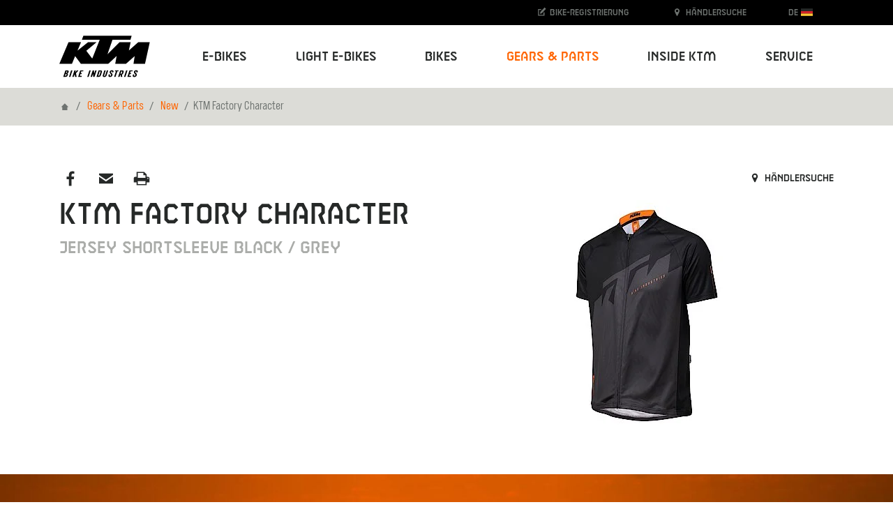

--- FILE ---
content_type: text/html; charset=utf-8
request_url: https://www.ktm-bikes.at/de/gears-parts/new/detail/ktm-factory-character-jersey-shortsleeve-black-grey
body_size: 13362
content:
<!DOCTYPE html>
<html lang="de">
<head>

<meta charset="utf-8">
<!-- 
	Carefully crafted with ♥ and 😃 by Cyberhouse <www.cyberhouse.at>

	This website is powered by TYPO3 - inspiring people to share!
	TYPO3 is a free open source Content Management Framework initially created by Kasper Skaarhoj and licensed under GNU/GPL.
	TYPO3 is copyright 1998-2026 of Kasper Skaarhoj. Extensions are copyright of their respective owners.
	Information and contribution at https://typo3.org/
-->



<title>KTM Factory Character - KTM Bikes</title>
<meta name="generator" content="TYPO3 CMS">
<meta name="description" content="KTM BIKE INDUSTRIES. 50 Jahre erfolgreiche und anerkannte Fahrradkompetenz. Du suchst ein Fahrrad, dann bist du hier genau richtig!">
<meta name="keywords" content="KTM, Bike Industries, Fahrrad, Bikes, Ebike">
<meta name="twitter:card" content="summary">









<meta name="viewport" content="width=device-width, initial-scale=1">


    



    
        <meta name="robots" content="index,follow">
    


<link rel="shortcut icon" href="/assets/favicons/favicon.ico">
<link rel="icon" type="image/png" sizes="16x16" href="/assets/favicons/favicon-16x16.png">
<link rel="icon" type="image/png" sizes="32x32" href="/assets/favicons/favicon-32x32.png">
<link rel="icon" type="image/png" sizes="48x48" href="/assets/favicons/favicon-48x48.png">

<script>
  loadjs=function(){var h=function(){},c={},u={},f={};function o(e,n){if(e){var r=f[e];if(u[e]=n,r)for(;r.length;)r[0](e,n),r.splice(0,1)}}function l(e,n){e.call&&(e={success:e}),n.length?(e.error||h)(n):(e.success||h)(e)}function d(r,t,s,i){var c,o,e=document,n=s.async,u=(s.numRetries||0)+1,f=s.before||h,l=r.replace(/[\?|#].*$/,""),a=r.replace(/^(css|img)!/,"");i=i||0,/(^css!|\.css$)/.test(l)?((o=e.createElement("link")).rel="stylesheet",o.href=a,(c="hideFocus"in o)&&o.relList&&(c=0,o.rel="preload",o.as="style")):/(^img!|\.(png|gif|jpg|svg|webp)$)/.test(l)?(o=e.createElement("img")).src=a:((o=e.createElement("script")).src=r,o.async=void 0===n||n),!(o.onload=o.onerror=o.onbeforeload=function(e){var n=e.type[0];if(c)try{o.sheet.cssText.length||(n="e")}catch(e){18!=e.code&&(n="e")}if("e"==n){if((i+=1)<u)return d(r,t,s,i)}else if("preload"==o.rel&&"style"==o.as)return o.rel="stylesheet";t(r,n,e.defaultPrevented)})!==f(r,o)&&e.head.appendChild(o)}function r(e,n,r){var t,s;if(n&&n.trim&&(t=n),s=(t?r:n)||{},t){if(t in c)throw"LoadJS";c[t]=!0}function i(n,r){!function(e,t,n){var r,s,i=(e=e.push?e:[e]).length,c=i,o=[];for(r=function(e,n,r){if("e"==n&&o.push(e),"b"==n){if(!r)return;o.push(e)}--i||t(o)},s=0;s<c;s++)d(e[s],r,n)}(e,function(e){l(s,e),n&&l({success:n,error:r},e),o(t,e)},s)}if(s.returnPromise)return new Promise(i);i()}return r.ready=function(e,n){return function(e,r){e=e.push?e:[e];var n,t,s,i=[],c=e.length,o=c;for(n=function(e,n){n.length&&i.push(e),--o||r(i)};c--;)t=e[c],(s=u[t])?n(t,s):(f[t]=f[t]||[]).push(n)}(e,function(e){l(n,e)}),r},r.done=function(e){o(e,[])},r.reset=function(){c={},u={},f={}},r.isDefined=function(e){return e in c},r}();
</script>

<link rel="stylesheet" href="/css/style.css">







  <script async src="https://www.googletagmanager.com/gtag/js?id=UA-13085450-1"></script>
  <script>
    window.addEventListener('allow-tracking', function() {
      window.dataLayer = window.dataLayer || [];
      function gtag(){dataLayer.push(arguments);}
      gtag('js', new Date());

      gtag('config', 'UA-13085450-1');
    });
  </script>




<link rel="canonical" href="https://www.ktm-bikes.at/de/gears-parts/new/detail/ktm-factory-character-jersey-shortsleeve-black-grey-2023"/>

<link rel="alternate" hreflang="en" href="https://www.ktm-bikes.at/gears-parts/new/detail/ktm-factory-character-jersey-shortsleeve-black-grey-2023"/>
<link rel="alternate" hreflang="de" href="https://www.ktm-bikes.at/de/gears-parts/new/detail/ktm-factory-character-jersey-shortsleeve-black-grey-2023"/>
<link rel="alternate" hreflang="x-default" href="https://www.ktm-bikes.at/gears-parts/new/detail/ktm-factory-character-jersey-shortsleeve-black-grey-2023"/>
</head>
<body class="document-root page-434 language-1 languagecontent-1 level-3 template-content">


<header>
	


<nav class="navbar navbar-light navbar-expand-lg fixed-top bg-white">
    <div class="container-lg">

        <a class="navbar-brand" href="/de/">
            <img class="d-block" title="KTM Bikes" alt="KTM Bikes" src="/_assets/226872e68d45b29ab6ad491e1c318594/Images/ktm-logo.svg" width="130" height="60" />
        </a>

        <button class="navbar-toggler collapsed" type="button" data-toggle="collapse" data-target="#navbarTogglerNavigation" aria-controls="navbarTogglerDemo01" aria-expanded="false" aria-label="Navigation umschalten">
            <span class="navbar-toggler-icon"></span>
        </button>

        <div class="collapse navbar-collapse justify-content-lg-end" id="navbarTogglerNavigation">
            



    
        <ul class="navbar-nav d-lg-flex justify-content-lg-between w-lg-100 ml-lg-2">
    

    

        

              <li class="nav-item dropdown   dropdown-mega">

                


    <a href="#" class="nav-link dropdown-toggle" style="" data-toggle="dropdown" aria-haspopup="true" expanded="false" role="button">
      
  E-Bikes
  
   <span class="caret"></span>

    </a>
  






                <div class="dropdown-menu" aria-labelledby="nav-item-4">
                    
                        


    
        <div class="container">
            <div class="nav-grid" style="grid-template-rows: repeat(10, auto) [end]; -ms-grid-row-span: 10">

                
                  <a class="nav-grid-toggle dropdown-item" style="-ms-grid-row:1" href="/de/e-bikes/list/e-bikes-mountainbike">
                    Mountainbike
                  </a>

                  
                        <div class="nav-grid-menu pl-1">

                          <a class="nav-grid-overview dropdown-item w-lg-auto" href="/de/e-bikes/list/e-bikes-mountainbike">
                            Mountainbike Übersicht
                          </a>

                          <div class="row no-gutters">
                              
                                  <div class="col-lg">
                                    <div class="h4 pt-1 pt-md-1 pt-lg-1 pb-lg-1 text-uppercase">
                                      Fully
                                    </div>

                                    
                                      <a class="dropdown-item" href="/de/e-bikes/list/e-bikes-mountainbike/macina-prowler">
                                        Macina Prowler
                                      </a>
                                    
                                      <a class="dropdown-item" href="/de/e-bikes/list/e-bikes-mountainbike/macina-kapoho">
                                        Macina Kapoho
                                      </a>
                                    
                                      <a class="dropdown-item" href="/de/e-bikes/list/e-bikes-mountainbike/macina-aera-fs">
                                        Macina Aera FS
                                      </a>
                                    
                                      <a class="dropdown-item" href="/de/e-bikes/list/e-bikes-mountainbike/macina-chacana">
                                        Macina Chacana
                                      </a>
                                    
                                      <a class="dropdown-item" href="/de/e-bikes/list/e-bikes-mountainbike/macina-lycan">
                                        Macina Lycan
                                      </a>
                                    
                                  </div>
                              
                                  <div class="col-lg">
                                    <div class="h4 pt-1 pt-md-1 pt-lg-1 pb-lg-1 text-uppercase">
                                      Hardtail
                                    </div>

                                    
                                      <a class="dropdown-item" href="/de/e-bikes/list/e-bikes-mountainbike/macina-aera">
                                        Macina Aera
                                      </a>
                                    
                                      <a class="dropdown-item" href="/de/e-bikes/list/e-bikes-mountainbike/macina-team">
                                        Macina Team
                                      </a>
                                    
                                  </div>
                              
                          </div>
                        </div>
                    

                
                  <a class="nav-grid-toggle dropdown-item" style="-ms-grid-row:2" href="/de/e-bikes/list/e-bikes-trekking">
                    Trekking
                  </a>

                  
                        <div class="nav-grid-menu pl-1">

                          <a class="nav-grid-overview dropdown-item w-lg-auto" href="/de/e-bikes/list/e-bikes-trekking">
                            Trekking Übersicht
                          </a>

                          <div class="row no-gutters">
                              
                                  <div class="col-lg">
                                    <div class="h4 pt-1 pt-md-1 pt-lg-1 pb-lg-1 text-uppercase">
                                      Onroad
                                    </div>

                                    
                                      <a class="dropdown-item" href="/de/e-bikes/list/e-bikes-trekking/macina-style">
                                        Macina Style
                                      </a>
                                    
                                      <a class="dropdown-item" href="/de/e-bikes/list/e-bikes-trekking/macina-gran">
                                        Macina Gran
                                      </a>
                                    
                                      <a class="dropdown-item" href="/de/e-bikes/list/e-bikes-trekking/macina-tour">
                                        Macina Tour
                                      </a>
                                    
                                  </div>
                              
                                  <div class="col-lg">
                                    <div class="h4 pt-1 pt-md-1 pt-lg-1 pb-lg-1 text-uppercase">
                                      Offroad
                                    </div>

                                    
                                      <a class="dropdown-item" href="/de/e-bikes/list/e-bikes-trekking/macina-cross">
                                        Macina Cross
                                      </a>
                                    
                                  </div>
                              
                          </div>
                        </div>
                    

                
                  <a class="nav-grid-toggle dropdown-item" style="-ms-grid-row:3" href="/de/e-bikes/list/e-bikes-city-urban">
                    City/Urban
                  </a>

                  
                        <div class="nav-grid-menu pl-1">

                          <a class="nav-grid-overview dropdown-item w-lg-auto" href="/de/e-bikes/list/e-bikes-city-urban">
                            City/Urban Übersicht
                          </a>

                          <div class="row no-gutters">
                              
                                  <div class="col-lg">
                                    <div class="h4 pt-1 pt-md-1 pt-lg-1 pb-lg-1 text-uppercase">
                                      Products
                                    </div>

                                    
                                      <a class="dropdown-item" href="/de/e-bikes/list/e-bikes-city-urban/macina-city">
                                        Macina City
                                      </a>
                                    
                                  </div>
                              
                          </div>
                        </div>
                    

                
                  <a class="nav-grid-toggle dropdown-item" style="-ms-grid-row:4" href="/de/e-bikes/list/e-bikes-suv">
                    SUV
                  </a>

                  
                        <div class="nav-grid-menu pl-1">

                          <a class="nav-grid-overview dropdown-item w-lg-auto" href="/de/e-bikes/list/e-bikes-suv">
                            SUV Übersicht
                          </a>

                          <div class="row no-gutters">
                              
                                  <div class="col-lg">
                                    <div class="h4 pt-1 pt-md-1 pt-lg-1 pb-lg-1 text-uppercase">
                                      Products
                                    </div>

                                    
                                      <a class="dropdown-item" href="/de/e-bikes/list/e-bikes-suv/macina-every">
                                        Macina Every
                                      </a>
                                    
                                  </div>
                              
                          </div>
                        </div>
                    

                
                  <a class="nav-grid-toggle dropdown-item" style="-ms-grid-row:5" href="/de/e-bikes/list/e-bikes-utility">
                    Utility
                  </a>

                  
                        <div class="nav-grid-menu pl-1">

                          <a class="nav-grid-overview dropdown-item w-lg-auto" href="/de/e-bikes/list/e-bikes-utility">
                            Utility Übersicht
                          </a>

                          <div class="row no-gutters">
                              
                                  <div class="col-lg">
                                    <div class="h4 pt-1 pt-md-1 pt-lg-1 pb-lg-1 text-uppercase">
                                      Products
                                    </div>

                                    
                                      <a class="dropdown-item" href="/de/e-bikes/list/e-bikes-utility/macina-multi">
                                        Macina Multi
                                      </a>
                                    
                                      <a class="dropdown-item" href="/de/e-bikes/list/e-bikes-utility/macina-fold">
                                        Macina Fold
                                      </a>
                                    
                                  </div>
                              
                          </div>
                        </div>
                    

                

            </div>
        </div>

    





                      

                </div>

            </li>

            

    

        

              <li class="nav-item dropdown   dropdown-mega">

                


    <a href="#" class="nav-link dropdown-toggle" style="" data-toggle="dropdown" aria-haspopup="true" expanded="false" role="button">
      
  Light E-Bikes
  
   <span class="caret"></span>

    </a>
  






                <div class="dropdown-menu" aria-labelledby="nav-item-448">
                    
                        


    
        <div class="container">
            <div class="nav-grid" style="grid-template-rows: repeat(10, auto) [end]; -ms-grid-row-span: 10">

                
                  <a class="nav-grid-toggle dropdown-item" style="-ms-grid-row:1" href="/de/light-ebikes/list/light-e-bikes-mountainbike">
                    Mountainbike
                  </a>

                  
                        <div class="nav-grid-menu pl-1">

                          <a class="nav-grid-overview dropdown-item w-lg-auto" href="/de/light-ebikes/list/light-e-bikes-mountainbike">
                            Mountainbike Übersicht
                          </a>

                          <div class="row no-gutters">
                              
                                  <div class="col-lg">
                                    <div class="h4 pt-1 pt-md-1 pt-lg-1 pb-lg-1 text-uppercase">
                                      Fully
                                    </div>

                                    
                                      <a class="dropdown-item" href="/de/light-ebikes/list/light-e-bikes-mountainbike/macina-scarp-sx">
                                        Macina Scarp SX
                                      </a>
                                    
                                  </div>
                              
                                  <div class="col-lg">
                                    <div class="h4 pt-1 pt-md-1 pt-lg-1 pb-lg-1 text-uppercase">
                                      Hardtail
                                    </div>

                                    
                                      <a class="dropdown-item" href="/de/light-ebikes/list/light-e-bikes-mountainbike/macina-race-sx">
                                        Macina Race SX
                                      </a>
                                    
                                  </div>
                              
                          </div>
                        </div>
                    

                
                  <a class="nav-grid-toggle dropdown-item" style="-ms-grid-row:2" href="/de/light-ebikes/list/light-e-bikes-trekking">
                    Trekking
                  </a>

                  
                        <div class="nav-grid-menu pl-1">

                          <a class="nav-grid-overview dropdown-item w-lg-auto" href="/de/light-ebikes/list/light-e-bikes-trekking">
                            Trekking Übersicht
                          </a>

                          <div class="row no-gutters">
                              
                                  <div class="col-lg">
                                    <div class="h4 pt-1 pt-md-1 pt-lg-1 pb-lg-1 text-uppercase">
                                      Onroad
                                    </div>

                                    
                                      <a class="dropdown-item" href="/de/light-ebikes/list/light-e-bikes-trekking/macina-sport-sx">
                                        Macina Sport SX
                                      </a>
                                    
                                  </div>
                              
                                  <div class="col-lg">
                                    <div class="h4 pt-1 pt-md-1 pt-lg-1 pb-lg-1 text-uppercase">
                                      Offroad
                                    </div>

                                    
                                      <a class="dropdown-item" href="/de/light-ebikes/list/light-e-bikes-trekking/macina-cross-sx">
                                        Macina Cross SX
                                      </a>
                                    
                                  </div>
                              
                          </div>
                        </div>
                    

                
                  <a class="nav-grid-toggle dropdown-item" style="-ms-grid-row:3" href="/de/light-ebikes/list/light-e-bikes-roadbike">
                    Roadbike
                  </a>

                  
                        <div class="nav-grid-menu pl-1">

                          <a class="nav-grid-overview dropdown-item w-lg-auto" href="/de/light-ebikes/list/light-e-bikes-roadbike">
                            Roadbike Übersicht
                          </a>

                          <div class="row no-gutters">
                              
                                  <div class="col-lg">
                                    <div class="h4 pt-1 pt-md-1 pt-lg-1 pb-lg-1 text-uppercase">
                                      Products
                                    </div>

                                    
                                      <a class="dropdown-item" href="/de/light-ebikes/list/light-e-bikes-roadbike/macina-revelator-sx">
                                        Macina Revelator SX
                                      </a>
                                    
                                  </div>
                              
                          </div>
                        </div>
                    

                
                  <a class="nav-grid-toggle dropdown-item" style="-ms-grid-row:4" href="/de/light-ebikes/list/light-e-bikes-gravel">
                    Gravel
                  </a>

                  
                        <div class="nav-grid-menu pl-1">

                          <a class="nav-grid-overview dropdown-item w-lg-auto" href="/de/light-ebikes/list/light-e-bikes-gravel">
                            Gravel Übersicht
                          </a>

                          <div class="row no-gutters">
                              
                                  <div class="col-lg">
                                    <div class="h4 pt-1 pt-md-1 pt-lg-1 pb-lg-1 text-uppercase">
                                      Products
                                    </div>

                                    
                                      <a class="dropdown-item" href="/de/light-ebikes/list/light-e-bikes-gravel/macina-gravelator-sx">
                                        Macina Gravelator SX
                                      </a>
                                    
                                  </div>
                              
                          </div>
                        </div>
                    

                
                  <a class="nav-grid-toggle dropdown-item" style="-ms-grid-row:5" href="/de/light-ebikes/list/city-urban">
                    City/ Urban
                  </a>

                  
                        <div class="nav-grid-menu pl-1">

                          <a class="nav-grid-overview dropdown-item w-lg-auto" href="/de/light-ebikes/list/city-urban">
                            City/ Urban Übersicht
                          </a>

                          <div class="row no-gutters">
                              
                                  <div class="col-lg">
                                    <div class="h4 pt-1 pt-md-1 pt-lg-1 pb-lg-1 text-uppercase">
                                      City/ Urban
                                    </div>

                                    
                                      <a class="dropdown-item" href="/de/light-ebikes/list/city-urban/macina-superbelt-sx">
                                        Macina Superbelt SX
                                      </a>
                                    
                                      <a class="dropdown-item" href="/de/light-ebikes/list/city-urban/macina-urbanator-sx">
                                        Macina Urbanator SX
                                      </a>
                                    
                                  </div>
                              
                          </div>
                        </div>
                    

                
                  <a class="nav-grid-toggle dropdown-item" style="-ms-grid-row:6" href="/de/light-ebikes/list/light-e-bikes-kids">
                    Kids
                  </a>

                  
                        <div class="nav-grid-menu pl-1">

                          <a class="nav-grid-overview dropdown-item w-lg-auto" href="/de/light-ebikes/list/light-e-bikes-kids">
                            Kids Übersicht
                          </a>

                          <div class="row no-gutters">
                              
                                  <div class="col-lg">
                                    <div class="h4 pt-1 pt-md-1 pt-lg-1 pb-lg-1 text-uppercase">
                                      Products
                                    </div>

                                    
                                      <a class="dropdown-item" href="/de/light-ebikes/list/light-e-bikes-kids/macina-mini-me">
                                        Macina Mini Me SX
                                      </a>
                                    
                                  </div>
                              
                          </div>
                        </div>
                    

                

            </div>
        </div>

    





                      

                </div>

            </li>

            

    

        

              <li class="nav-item dropdown   dropdown-mega">

                


    <a href="#" class="nav-link dropdown-toggle" style="" data-toggle="dropdown" aria-haspopup="true" expanded="false" role="button">
      
  Bikes
  
   <span class="caret"></span>

    </a>
  






                <div class="dropdown-menu" aria-labelledby="nav-item-66">
                    
                        


    
        <div class="container">
            <div class="nav-grid" style="grid-template-rows: repeat(10, auto) [end]; -ms-grid-row-span: 10">

                
                  <a class="nav-grid-toggle dropdown-item" style="-ms-grid-row:1" href="/de/bikes/list/bikes-mountainbike">
                    Mountainbike
                  </a>

                  
                        <div class="nav-grid-menu pl-1">

                          <a class="nav-grid-overview dropdown-item w-lg-auto" href="/de/bikes/list/bikes-mountainbike">
                            Mountainbike Übersicht
                          </a>

                          <div class="row no-gutters">
                              
                                  <div class="col-lg">
                                    <div class="h4 pt-1 pt-md-1 pt-lg-1 pb-lg-1 text-uppercase">
                                      Fully
                                    </div>

                                    
                                      <a class="dropdown-item" href="/de/bikes/list/bikes-mountainbike/scarp">
                                        Scarp
                                      </a>
                                    
                                      <a class="dropdown-item" href="/de/bikes/list/bikes-mountainbike/scarp-mt">
                                        Scarp MT
                                      </a>
                                    
                                      <a class="dropdown-item" href="/de/bikes/list/bikes-mountainbike/scarp-lt">
                                        Scarp LT
                                      </a>
                                    
                                  </div>
                              
                                  <div class="col-lg">
                                    <div class="h4 pt-1 pt-md-1 pt-lg-1 pb-lg-1 text-uppercase">
                                      Hardtail
                                    </div>

                                    
                                      <a class="dropdown-item" href="/de/bikes/list/bikes-mountainbike/myroon">
                                        Myroon
                                      </a>
                                    
                                      <a class="dropdown-item" href="/de/bikes/list/bikes-mountainbike/ultra">
                                        Ultra
                                      </a>
                                    
                                      <a class="dropdown-item" href="/de/bikes/list/bikes-mountainbike/chicago">
                                        Chicago
                                      </a>
                                    
                                      <a class="dropdown-item" href="/de/bikes/list/bikes-mountainbike/penny-lane">
                                        Penny Lane
                                      </a>
                                    
                                  </div>
                              
                          </div>
                        </div>
                    

                
                  <a class="nav-grid-toggle dropdown-item" style="-ms-grid-row:2" href="/de/bikes/list/bikes-roadbike">
                    Roadbike
                  </a>

                  
                        <div class="nav-grid-menu pl-1">

                          <a class="nav-grid-overview dropdown-item w-lg-auto" href="/de/bikes/list/bikes-roadbike">
                            Roadbike Übersicht
                          </a>

                          <div class="row no-gutters">
                              
                                  <div class="col-lg">
                                    <div class="h4 pt-1 pt-md-1 pt-lg-1 pb-lg-1 text-uppercase">
                                      Products
                                    </div>

                                    
                                      <a class="dropdown-item" href="/de/bikes/list/bikes-roadbike/revelator-alto">
                                        Revelator Alto
                                      </a>
                                    
                                      <a class="dropdown-item" href="/de/bikes/list/bikes-roadbike/revelator">
                                        Revelator
                                      </a>
                                    
                                  </div>
                              
                          </div>
                        </div>
                    

                
                  <a class="nav-grid-toggle dropdown-item" style="-ms-grid-row:3" href="/de/bikes/list/bikes-gravel">
                    Gravel
                  </a>

                  
                        <div class="nav-grid-menu pl-1">

                          <a class="nav-grid-overview dropdown-item w-lg-auto" href="/de/bikes/list/bikes-gravel">
                            Gravel Übersicht
                          </a>

                          <div class="row no-gutters">
                              
                                  <div class="col-lg">
                                    <div class="h4 pt-1 pt-md-1 pt-lg-1 pb-lg-1 text-uppercase">
                                      Products
                                    </div>

                                    
                                      <a class="dropdown-item" href="/de/bikes/list/bikes-gravel/gravelator">
                                        Gravelator
                                      </a>
                                    
                                      <a class="dropdown-item" href="/de/bikes/list/bikes-gravel/x-myroon">
                                        X-Myroon
                                      </a>
                                    
                                  </div>
                              
                          </div>
                        </div>
                    

                
                  <a class="nav-grid-toggle dropdown-item" style="-ms-grid-row:4" href="/de/bikes/list/bikes-trekking">
                    Trekking
                  </a>

                  
                        <div class="nav-grid-menu pl-1">

                          <a class="nav-grid-overview dropdown-item w-lg-auto" href="/de/bikes/list/bikes-trekking">
                            Trekking Übersicht
                          </a>

                          <div class="row no-gutters">
                              
                                  <div class="col-lg">
                                    <div class="h4 pt-1 pt-md-1 pt-lg-1 pb-lg-1 text-uppercase">
                                      Onroad
                                    </div>

                                    
                                      <a class="dropdown-item" href="/de/bikes/list/bikes-trekking/life">
                                        Life
                                      </a>
                                    
                                  </div>
                              
                                  <div class="col-lg">
                                    <div class="h4 pt-1 pt-md-1 pt-lg-1 pb-lg-1 text-uppercase">
                                      Offroad
                                    </div>

                                    
                                      <a class="dropdown-item" href="/de/bikes/list/bikes-trekking/x-life">
                                        X-Life
                                      </a>
                                    
                                  </div>
                              
                          </div>
                        </div>
                    

                
                  <a class="nav-grid-toggle dropdown-item" style="-ms-grid-row:5" href="/de/bikes/list/bikes-city-urban">
                    City/Urban
                  </a>

                  
                        <div class="nav-grid-menu pl-1">

                          <a class="nav-grid-overview dropdown-item w-lg-auto" href="/de/bikes/list/bikes-city-urban">
                            City/Urban Übersicht
                          </a>

                          <div class="row no-gutters">
                              
                                  <div class="col-lg">
                                    <div class="h4 pt-1 pt-md-1 pt-lg-1 pb-lg-1 text-uppercase">
                                      Products
                                    </div>

                                    
                                      <a class="dropdown-item" href="/de/bikes/list/bikes-city-urban/kent">
                                        Kent
                                      </a>
                                    
                                      <a class="dropdown-item" href="/de/bikes/list/bikes-city-urban/chester">
                                        Chester
                                      </a>
                                    
                                      <a class="dropdown-item" href="/de/bikes/list/bikes-city-urban/city-line">
                                        City Line
                                      </a>
                                    
                                      <a class="dropdown-item" href="/de/bikes/list/bikes-city-urban/tourella">
                                        Tourella
                                      </a>
                                    
                                      <a class="dropdown-item" href="/de/bikes/list/bikes-city-urban/city-fun">
                                        City Fun
                                      </a>
                                    
                                  </div>
                              
                                  <div class="col-lg">
                                    <div class="h4 pt-1 pt-md-1 pt-lg-1 pb-lg-1 text-uppercase">
                                      Bikes
                                    </div>

                                    
                                      <a class="dropdown-item" href="/de/bikes/list/bikes-city-urban/city-fun">
                                        City Fun
                                      </a>
                                    
                                  </div>
                              
                          </div>
                        </div>
                    

                
                  <a class="nav-grid-toggle dropdown-item" style="-ms-grid-row:6" href="/de/bikes/list/bikes-kids">
                    Kids
                  </a>

                  

                

            </div>
        </div>

    





                      

                </div>

            </li>

            

    

        

              <li class="nav-item dropdown  active  dropdown-mega">

                


    <a href="#" class="nav-link dropdown-toggle" style="" data-toggle="dropdown" aria-haspopup="true" expanded="false" role="button">
      
  Gears &amp; Parts
  
   <span class="caret"></span>

    </a>
  






                <div class="dropdown-menu" aria-labelledby="nav-item-7">
                    
                        
                            


  

    <div class="container">
      <div class="nav-grid" style="grid-template-rows: repeat(10, auto) [end]; -ms-grid-row-span: 10">

        
          


    <a href="/de/gears-parts/new" class="nav-grid-toggle dropdown-item" id="nav-item-429">
  New
  
  
</a>
  






          
              

                <div class="nav-grid-menu">

                  <div class="row no-gutters">
                    
                      <div class="col-lg-3">
                        <a class="dropdown-item" href="/de/gears-parts/new/list/clothing-equipment-18">
                          Equipment
                        </a>
                      </div>
                    
                  </div>

                </div>
              
            

        
          


    <a href="/de/gears-parts/clothing-equipment" class="nav-grid-toggle dropdown-item" id="nav-item-218">
  Clothing &amp; Equipment
  
  
</a>
  






          
              

                <div class="nav-grid-menu">

                  <div class="row no-gutters">
                    
                      <div class="col-lg-3">
                        <a class="dropdown-item" href="/de/gears-parts/clothing-equipment/list/race-bib-short-70">
                          Race Bib short
                        </a>
                      </div>
                    
                      <div class="col-lg-3">
                        <a class="dropdown-item" href="/de/gears-parts/clothing-equipment/list/longsleeve-67">
                          Longsleeve
                        </a>
                      </div>
                    
                      <div class="col-lg-3">
                        <a class="dropdown-item" href="/de/gears-parts/clothing-equipment/list/mtb-shoes-74">
                          MTB Shoes
                        </a>
                      </div>
                    
                      <div class="col-lg-3">
                        <a class="dropdown-item" href="/de/gears-parts/clothing-equipment/list/shortsleeve-66">
                          Shortsleeve
                        </a>
                      </div>
                    
                      <div class="col-lg-3">
                        <a class="dropdown-item" href="/de/gears-parts/clothing-equipment/list/race-bib-long-71">
                          Race Bib long
                        </a>
                      </div>
                    
                      <div class="col-lg-3">
                        <a class="dropdown-item" href="/de/gears-parts/clothing-equipment/list/jackets-96">
                          Jackets
                        </a>
                      </div>
                    
                      <div class="col-lg-3">
                        <a class="dropdown-item" href="/de/gears-parts/clothing-equipment/list/glasses-89">
                          Glasses
                        </a>
                      </div>
                    
                      <div class="col-lg-3">
                        <a class="dropdown-item" href="/de/gears-parts/clothing-equipment/list/sleeveless-68">
                          Sleeveless
                        </a>
                      </div>
                    
                      <div class="col-lg-3">
                        <a class="dropdown-item" href="/de/gears-parts/clothing-equipment/list/first-layer-83">
                          First Layer
                        </a>
                      </div>
                    
                      <div class="col-lg-3">
                        <a class="dropdown-item" href="/de/gears-parts/clothing-equipment/list/shirts-95">
                          Shirts
                        </a>
                      </div>
                    
                      <div class="col-lg-3">
                        <a class="dropdown-item" href="/de/gears-parts/clothing-equipment/list/warmer-82">
                          Warmer
                        </a>
                      </div>
                    
                      <div class="col-lg-3">
                        <a class="dropdown-item" href="/de/gears-parts/clothing-equipment/list/overshoes-77">
                          Overshoes
                        </a>
                      </div>
                    
                      <div class="col-lg-3">
                        <a class="dropdown-item" href="/de/gears-parts/clothing-equipment/list/short-79">
                          Long
                        </a>
                      </div>
                    
                      <div class="col-lg-3">
                        <a class="dropdown-item" href="/de/gears-parts/clothing-equipment/list/long-80">
                          Short
                        </a>
                      </div>
                    
                      <div class="col-lg-3">
                        <a class="dropdown-item" href="/de/gears-parts/clothing-equipment/list/socks-81">
                          Socks
                        </a>
                      </div>
                    
                      <div class="col-lg-3">
                        <a class="dropdown-item" href="/de/gears-parts/clothing-equipment/list/heads-and-scarfs-84">
                          Heads and Scarfs
                        </a>
                      </div>
                    
                      <div class="col-lg-3">
                        <a class="dropdown-item" href="/de/gears-parts/clothing-equipment/list/men-49">
                          Men
                        </a>
                      </div>
                    
                      <div class="col-lg-3">
                        <a class="dropdown-item" href="/de/gears-parts/clothing-equipment/list/lady-53">
                          Lady
                        </a>
                      </div>
                    
                      <div class="col-lg-3">
                        <a class="dropdown-item" href="/de/gears-parts/clothing-equipment/list/youth-54">
                          Youth
                        </a>
                      </div>
                    
                  </div>

                </div>
              
            

        
          


    <a href="/de/gears-parts/bike-parts" class="nav-grid-toggle dropdown-item" id="nav-item-219">
  Bike parts
  
  
</a>
  






          
              

                <div class="nav-grid-menu">

                  <div class="row no-gutters">
                    
                      <div class="col-lg-3">
                        <a class="dropdown-item" href="/de/gears-parts/bike-parts/list/frame-kit-193">
                          Frame kit
                        </a>
                      </div>
                    
                      <div class="col-lg-3">
                        <a class="dropdown-item" href="/de/gears-parts/bike-parts/list/front-121">
                          Front
                        </a>
                      </div>
                    
                      <div class="col-lg-3">
                        <a class="dropdown-item" href="/de/gears-parts/bike-parts/list/rear-124">
                          Rear
                        </a>
                      </div>
                    
                      <div class="col-lg-3">
                        <a class="dropdown-item" href="/de/gears-parts/bike-parts/list/battery-240">
                          Battery
                        </a>
                      </div>
                    
                      <div class="col-lg-3">
                        <a class="dropdown-item" href="/de/gears-parts/bike-parts/list/carriers-129">
                          Carriers
                        </a>
                      </div>
                    
                      <div class="col-lg-3">
                        <a class="dropdown-item" href="/de/gears-parts/bike-parts/list/bearings-350">
                          Bearings
                        </a>
                      </div>
                    
                      <div class="col-lg-3">
                        <a class="dropdown-item" href="/de/gears-parts/bike-parts/list/charger-241">
                          Charger
                        </a>
                      </div>
                    
                      <div class="col-lg-3">
                        <a class="dropdown-item" href="/de/gears-parts/bike-parts/list/freeride-pedals-147">
                          Freeride pedals
                        </a>
                      </div>
                    
                      <div class="col-lg-3">
                        <a class="dropdown-item" href="/de/gears-parts/bike-parts/list/crank-246">
                          Crank
                        </a>
                      </div>
                    
                      <div class="col-lg-3">
                        <a class="dropdown-item" href="/de/gears-parts/bike-parts/list/carriers-130">
                          Carriers
                        </a>
                      </div>
                    
                      <div class="col-lg-3">
                        <a class="dropdown-item" href="/de/gears-parts/bike-parts/list/tires-tubes-173">
                          Tires & Tubes
                        </a>
                      </div>
                    
                      <div class="col-lg-3">
                        <a class="dropdown-item" href="/de/gears-parts/bike-parts/list/headsets-179">
                          Headsets
                        </a>
                      </div>
                    
                      <div class="col-lg-3">
                        <a class="dropdown-item" href="/de/gears-parts/bike-parts/list/gear-lever-335">
                          Gear lever
                        </a>
                      </div>
                    
                      <div class="col-lg-3">
                        <a class="dropdown-item" href="/de/gears-parts/bike-parts/list/fork-spare-parts-268">
                          Fork spare parts
                        </a>
                      </div>
                    
                      <div class="col-lg-3">
                        <a class="dropdown-item" href="/de/gears-parts/bike-parts/list/spikes-349">
                          Spikes
                        </a>
                      </div>
                    
                      <div class="col-lg-3">
                        <a class="dropdown-item" href="/de/gears-parts/bike-parts/list/cables-pluggs-249">
                          Cables & pluggs
                        </a>
                      </div>
                    
                      <div class="col-lg-3">
                        <a class="dropdown-item" href="/de/gears-parts/bike-parts/list/folding-pedals-150">
                          Folding pedals
                        </a>
                      </div>
                    
                      <div class="col-lg-3">
                        <a class="dropdown-item" href="/de/gears-parts/bike-parts/list/trekking-pedals-149">
                          Trekking pedals
                        </a>
                      </div>
                    
                      <div class="col-lg-3">
                        <a class="dropdown-item" href="/de/gears-parts/bike-parts/list/barends-140">
                          Barends
                        </a>
                      </div>
                    
                      <div class="col-lg-3">
                        <a class="dropdown-item" href="/de/gears-parts/bike-parts/list/disc-rotor-166">
                          Disc rotor
                        </a>
                      </div>
                    
                      <div class="col-lg-3">
                        <a class="dropdown-item" href="/de/gears-parts/bike-parts/list/brake-pads-165">
                          Brake pads
                        </a>
                      </div>
                    
                      <div class="col-lg-3">
                        <a class="dropdown-item" href="/de/gears-parts/bike-parts/list/stem-spare-parts-284">
                          Stem spare parts
                        </a>
                      </div>
                    
                      <div class="col-lg-3">
                        <a class="dropdown-item" href="/de/gears-parts/bike-parts/list/brake-cable-163">
                          Brake cable
                        </a>
                      </div>
                    
                      <div class="col-lg-3">
                        <a class="dropdown-item" href="/de/gears-parts/bike-parts/list/kickstands-178">
                          Kickstands
                        </a>
                      </div>
                    
                      <div class="col-lg-3">
                        <a class="dropdown-item" href="/de/gears-parts/bike-parts/list/shift-cable-167">
                          Shift cable
                        </a>
                      </div>
                    
                      <div class="col-lg-3">
                        <a class="dropdown-item" href="/de/gears-parts/bike-parts/list/handlebar-tapes-135">
                          Handlebar tapes
                        </a>
                      </div>
                    
                      <div class="col-lg-3">
                        <a class="dropdown-item" href="/de/gears-parts/bike-parts/list/grips-132">
                          Grips
                        </a>
                      </div>
                    
                      <div class="col-lg-3">
                        <a class="dropdown-item" href="/de/gears-parts/bike-parts/list/wheels-120">
                          Wheels
                        </a>
                      </div>
                    
                      <div class="col-lg-3">
                        <a class="dropdown-item" href="/de/gears-parts/bike-parts/list/lfc-system-carrier-131">
                          LFC System carrier
                        </a>
                      </div>
                    
                      <div class="col-lg-3">
                        <a class="dropdown-item" href="/de/gears-parts/bike-parts/list/pedals-145">
                          Pedals
                        </a>
                      </div>
                    
                      <div class="col-lg-3">
                        <a class="dropdown-item" href="/de/gears-parts/bike-parts/list/display-245">
                          Display
                        </a>
                      </div>
                    
                      <div class="col-lg-3">
                        <a class="dropdown-item" href="/de/gears-parts/bike-parts/list/brake-and-shift-162">
                          Brake and Shift
                        </a>
                      </div>
                    
                      <div class="col-lg-3">
                        <a class="dropdown-item" href="/de/gears-parts/bike-parts/list/e-bike-battery-charger-234">
                          e Bike spare parts
                        </a>
                      </div>
                    
                      <div class="col-lg-3">
                        <a class="dropdown-item" href="/de/gears-parts/bike-parts/list/seatposts-156">
                          Seatposts
                        </a>
                      </div>
                    
                      <div class="col-lg-3">
                        <a class="dropdown-item" href="/de/gears-parts/bike-parts/list/mudguards-175">
                          Mudguards
                        </a>
                      </div>
                    
                  </div>

                </div>
              
            

        
          


    <a href="/de/gears-parts/accessories" class="nav-grid-toggle dropdown-item" id="nav-item-220">
  Accessories
  
  
</a>
  






          
              

                <div class="nav-grid-menu">

                  <div class="row no-gutters">
                    
                      <div class="col-lg-3">
                        <a class="dropdown-item" href="/de/gears-parts/accessories/list/carrier-bags-212">
                          Carrier bags
                        </a>
                      </div>
                    
                      <div class="col-lg-3">
                        <a class="dropdown-item" href="/de/gears-parts/accessories/list/rear-304">
                          Rear
                        </a>
                      </div>
                    
                      <div class="col-lg-3">
                        <a class="dropdown-item" href="/de/gears-parts/accessories/list/e-bike-310">
                          e-bike
                        </a>
                      </div>
                    
                      <div class="col-lg-3">
                        <a class="dropdown-item" href="/de/gears-parts/accessories/list/bags-210">
                          Bags
                        </a>
                      </div>
                    
                      <div class="col-lg-3">
                        <a class="dropdown-item" href="/de/gears-parts/accessories/list/handlebar-bags-299">
                          Handlebar bags
                        </a>
                      </div>
                    
                      <div class="col-lg-3">
                        <a class="dropdown-item" href="/de/gears-parts/accessories/list/seatpost-bags-301">
                          Seatpost bags
                        </a>
                      </div>
                    
                      <div class="col-lg-3">
                        <a class="dropdown-item" href="/de/gears-parts/accessories/list/storage-44">
                          Storage
                        </a>
                      </div>
                    
                      <div class="col-lg-3">
                        <a class="dropdown-item" href="/de/gears-parts/accessories/list/frame-locks-208">
                          Frame locks
                        </a>
                      </div>
                    
                      <div class="col-lg-3">
                        <a class="dropdown-item" href="/de/gears-parts/accessories/list/workshop-tools-228">
                          Workshop tools
                        </a>
                      </div>
                    
                      <div class="col-lg-3">
                        <a class="dropdown-item" href="/de/gears-parts/accessories/list/floor-pumps-215">
                          Floor pumps
                        </a>
                      </div>
                    
                      <div class="col-lg-3">
                        <a class="dropdown-item" href="/de/gears-parts/accessories/list/tools-227">
                          Tools
                        </a>
                      </div>
                    
                      <div class="col-lg-3">
                        <a class="dropdown-item" href="/de/gears-parts/accessories/list/chain-locks-205">
                          Chain locks
                        </a>
                      </div>
                    
                      <div class="col-lg-3">
                        <a class="dropdown-item" href="/de/gears-parts/accessories/list/front-303">
                          Front
                        </a>
                      </div>
                    
                      <div class="col-lg-3">
                        <a class="dropdown-item" href="/de/gears-parts/accessories/list/saddle-bags-211">
                          Saddle bags
                        </a>
                      </div>
                    
                      <div class="col-lg-3">
                        <a class="dropdown-item" href="/de/gears-parts/accessories/list/folding-locks-206">
                          Folding locks
                        </a>
                      </div>
                    
                      <div class="col-lg-3">
                        <a class="dropdown-item" href="/de/gears-parts/accessories/list/damper-pumps-218">
                          Damper pumps
                        </a>
                      </div>
                    
                      <div class="col-lg-3">
                        <a class="dropdown-item" href="/de/gears-parts/accessories/list/frame-bags-213">
                          Frame bags
                        </a>
                      </div>
                    
                      <div class="col-lg-3">
                        <a class="dropdown-item" href="/de/gears-parts/accessories/list/workstands-314">
                          Workstands
                        </a>
                      </div>
                    
                      <div class="col-lg-3">
                        <a class="dropdown-item" href="/de/gears-parts/accessories/list/battery-195">
                          Battery
                        </a>
                      </div>
                    
                      <div class="col-lg-3">
                        <a class="dropdown-item" href="/de/gears-parts/accessories/list/cable-locks-204">
                          Cable locks
                        </a>
                      </div>
                    
                      <div class="col-lg-3">
                        <a class="dropdown-item" href="/de/gears-parts/accessories/list/bike-care-220">
                          Bike care
                        </a>
                      </div>
                    
                      <div class="col-lg-3">
                        <a class="dropdown-item" href="/de/gears-parts/accessories/list/dynamo-197">
                          Dynamo
                        </a>
                      </div>
                    
                      <div class="col-lg-3">
                        <a class="dropdown-item" href="/de/gears-parts/accessories/list/bags-accessories-302">
                          Bags accessories
                        </a>
                      </div>
                    
                      <div class="col-lg-3">
                        <a class="dropdown-item" href="/de/gears-parts/accessories/list/mini-pumps-216">
                          Mini pumps
                        </a>
                      </div>
                    
                      <div class="col-lg-3">
                        <a class="dropdown-item" href="/de/gears-parts/accessories/list/mirrors-297">
                          Mirrors
                        </a>
                      </div>
                    
                      <div class="col-lg-3">
                        <a class="dropdown-item" href="/de/gears-parts/accessories/list/inflator-co2-217">
                          Inflator CO2
                        </a>
                      </div>
                    
                      <div class="col-lg-3">
                        <a class="dropdown-item" href="/de/gears-parts/accessories/list/light-accessories-311">
                          Light accessories
                        </a>
                      </div>
                    
                      <div class="col-lg-3">
                        <a class="dropdown-item" href="/de/gears-parts/accessories/list/bike-reflectors-312">
                          Bike reflectors
                        </a>
                      </div>
                    
                      <div class="col-lg-3">
                        <a class="dropdown-item" href="/de/gears-parts/accessories/list/computer-308">
                          Computer
                        </a>
                      </div>
                    
                      <div class="col-lg-3">
                        <a class="dropdown-item" href="/de/gears-parts/accessories/list/trailer-accessories-309">
                          Trailer accessories
                        </a>
                      </div>
                    
                      <div class="col-lg-3">
                        <a class="dropdown-item" href="/de/gears-parts/accessories/list/cargo-43">
                          Cargo
                        </a>
                      </div>
                    
                      <div class="col-lg-3">
                        <a class="dropdown-item" href="/de/gears-parts/accessories/list/battery-291">
                          Battery
                        </a>
                      </div>
                    
                      <div class="col-lg-3">
                        <a class="dropdown-item" href="/de/gears-parts/accessories/list/lights-48">
                          Lights
                        </a>
                      </div>
                    
                      <div class="col-lg-3">
                        <a class="dropdown-item" href="/de/gears-parts/accessories/list/baskets-202">
                          Baskets
                        </a>
                      </div>
                    
                      <div class="col-lg-3">
                        <a class="dropdown-item" href="/de/gears-parts/accessories/list/locks-203">
                          Locks
                        </a>
                      </div>
                    
                      <div class="col-lg-3">
                        <a class="dropdown-item" href="/de/gears-parts/accessories/list/bottles-219">
                          Bottles
                        </a>
                      </div>
                    
                      <div class="col-lg-3">
                        <a class="dropdown-item" href="/de/gears-parts/accessories/list/bells-201">
                          Bells
                        </a>
                      </div>
                    
                      <div class="col-lg-3">
                        <a class="dropdown-item" href="/de/gears-parts/accessories/list/bottle-cages-293">
                          Bottle cages  
                        </a>
                      </div>
                    
                      <div class="col-lg-3">
                        <a class="dropdown-item" href="/de/gears-parts/accessories/list/backpacks-209">
                          Backpacks
                        </a>
                      </div>
                    
                      <div class="col-lg-3">
                        <a class="dropdown-item" href="/de/gears-parts/accessories/list/pumps-214">
                          Pumps
                        </a>
                      </div>
                    
                      <div class="col-lg-3">
                        <a class="dropdown-item" href="/de/gears-parts/accessories/list/u-locks-207">
                          U-locks
                        </a>
                      </div>
                    
                  </div>

                </div>
              
            

        

      </div>
    </div>

  





                          
                      

                </div>

            </li>

            

    

        

              <li class="nav-item dropdown  ">

                


    <a href="#" class="nav-link dropdown-toggle" style="" data-toggle="dropdown" aria-haspopup="true" expanded="false" role="button">
      
  Inside KTM
  
   <span class="caret"></span>

    </a>
  






                <div class="dropdown-menu" aria-labelledby="nav-item-28">
                    
                        
                            



    

    

        

                

                      


    <a href="/de/inside-ktm/ktm-bike-industries" class="dropdown-item" id="nav-item-67">
  KTM Bike Industries
  
  
</a>
  






                  

            

    

        

                

                      


    <a href="/de/inside-ktm/lets-talk-about" class="dropdown-item" id="nav-item-68">
  Let's talk about
  
  
</a>
  






                  

            

    

        

                

                      


    <a href="/de/inside-ktm/tests" class="dropdown-item" id="nav-item-69">
  Tests
  
  
</a>
  






                  

            

    

        

                

                      


    <a href="/de/inside-ktm/sponsoring" class="dropdown-item" id="nav-item-70">
  Sponsoring
  
  
</a>
  






                  

            

    

        

                

                      


    <a href="/de/inside-ktm/jobs" class="dropdown-item" id="nav-item-120">
  Jobs
  
  
</a>
  






                  

            

    

        

                

                      


    <a href="/de/inside-ktm/partner" class="dropdown-item" id="nav-item-71">
  Partner
  
  
</a>
  






                  

            

    

    





                          
                      

                </div>

            </li>

            

    

        

              <li class="nav-item dropdown  ">

                


    <a href="#" class="nav-link dropdown-toggle" style="" data-toggle="dropdown" aria-haspopup="true" expanded="false" role="button">
      
  Service
  
   <span class="caret"></span>

    </a>
  






                <div class="dropdown-menu" aria-labelledby="nav-item-64">
                    
                        
                            



    

    

        

                

                      


    <a href="/de/service/service-documents" class="dropdown-item" id="nav-item-76">
  Service Dokumente
  
  
</a>
  






                  

            

    

        

                

                      


    <a href="/de/service/faqs" class="dropdown-item" id="nav-item-358">
  FAQs
  
  
</a>
  






                  

            

    

        

                

                      


    <a href="/de/service/range-assistent" class="dropdown-item" id="nav-item-73">
  Reichweiten-Assistent
  
  
</a>
  






                  

            

    

        

                

                      


    <a href="/de/service/technologies" class="dropdown-item" id="nav-item-74">
  Technologien
  
  
</a>
  






                  

            

    

        

                

                      


    <a href="/de/service/kataloge" class="dropdown-item" id="nav-item-75">
  Kataloge
  
  
</a>
  






                  

            

    

        

                

                      


    <a href="/de/service/frame-sizes" class="dropdown-item" id="nav-item-78">
  Rahmengröße
  
  
</a>
  






                  

            

    

        

                

                      


    <a href="/de/service/gestohlenes-bike-melden" class="dropdown-item" id="nav-item-137">
  Gefundenes Bike melden
  
  
</a>
  






                  

            

    

    





                          
                      

                </div>

            </li>

            

    

    
        </ul>
    





            

<ul class="navbar-nav navbar-nav-meta">
    <li class="nav-item">
        
            <a href="/de/service/bike-registry" class="nav-link">
                <svg id="icon-register" viewBox="0 0 24 24" class="icon"><path fill="currentColor" d="M16.67 12.34h2v6.87H4.93V5.48h6.87v2H6.93v9.73h9.74zm-7.8 2.94l4-1 8.95-8.94-3-3-8.93 8.92z"/></svg>
                Bike-Registrierung
            </a>
        
    </li>

    

    <li class="nav-item">
        
            <a href="/de/service/store-locator" class="nav-link">
                <svg id="icon-marker" viewBox="0 0 24 24" class="icon"><path fill="currentColor" d="M7.09 10.43a5.09 5.09 0 014.31-6 5 5 0 015.61 5 4 4 0 01-.32 1.75L13 19a1.06 1.06 0 01-1.92 0l-3.76-7.88a2.8 2.8 0 01-.23-.69zM9.5 9.37A2.51 2.51 0 1012 6.86a2.5 2.5 0 00-2.5 2.51z"/></svg>
                Händlersuche
            </a>
        
    </li>
    



  <li class="nav-item dropdown">
    <a class="nav-link dropdown-toggle" href="#" id="navbarDropdownLanguages" role="button" data-toggle="dropdown" aria-haspopup="true" aria-expanded="false">
      
          
      
          
              DE
              <svg id="icon-language-de" viewBox="0 0 24 24" class="icon"><path fill="#F9C937" d="M0 19.5h24v-5H0z"/><path fill="#D2232A" d="M0 14.5h24v-5H0z"/><path fill="#262928" d="M0 9.5h24v-5H0z"/></svg>
          
      
    </a>

    <div class="dropdown-menu dropdown-menu-right" aria-labelledby="navbarDropdownLanguages">
      
        
            <a class="dropdown-item" href="/gears-parts/new/detail/ktm-factory-character-jersey-shortsleeve-black-grey-2023">
                English
            </a>
          
      
        
      
    </div>
  </li>





</ul>



        </div>
    </div>
</nav>

</header>

<main>
	

    
        


<div class="bg-light py-1">
    <div class="container">
        <ul class="breadcrumb list-inline mb-0">
            
              
                
                    <li class="breadcrumb-item">
                      
                          <a href="/de/" class="link-invert" id="nav-item-1">
                            <svg id="icon-house" viewBox="0 0 24 24" class="icon"><path fill="currentColor" d="M11.81 5L4 12.812h2.37v6.52h10.89v-6.52h2.37z"/></svg>
                            <span class="sr-only">Home</span>
                          </a>
                        
                    </li>
                  
              

            
              
                
                    <li class="breadcrumb-item">
                      
                          


    <a href="/de/gears-parts" id="nav-item-7">
  Gears &amp; Parts
  
  
</a>
  





                        
                    </li>
                  
              

            
              
                
                    
                  
              

            

            
              
                  <li class="breadcrumb-item">
                      <a href="https://www.ktm-bikes.at/e-bikes/list/new-3">
                        New
                      </a>
                  </li>
                
            
              
                  <li class="breadcrumb-item active" aria-current="page">KTM Factory Character</li>
                
            
        </ul>
    </div>
</div>



    

    <!--TYPO3SEARCH_begin--><!--TYPO3SEARCH_end-->

    <!--TYPO3SEARCH_begin-->


    

<section data-sku="MX6592734">
  <div class="container">
    <div class="row align-items-sm-center font-headings text-sm">
      <div class="col-sm-6 mb-1">
        <ul class="list-inline mb-0">
          <li class="list-inline-item">
            <a href="https://www.facebook.com/ktmbikesofficial" class="link-invert" target="_blank" rel="noopener noreferrer">
              <svg id="icon-facebook2" viewBox="0 0 24 24" class="icon icon-lg"><path fill="currentColor" d="M16.055 6.78H14.58c-1.155 0-1.37.555-1.37 1.355v1.77h2.75l-.365 2.78H13.21v7.125h-2.87v-7.125H7.945v-2.78h2.395V7.86c0-2.375 1.455-3.67 3.575-3.67a18.815 18.815 0 012.14.115z"/></svg>
            </a>
          </li>
          <li class="list-inline-item">
            <a href="mailto:?subject=Sieh%20dir%20das%20Bike%20KTM%20Factory%20Character%20an&body=Hi%2C%5Cn%20Sieh%20dir%20das%20Bike%20KTM%20Factory%20Character%20an%20bei%20https%3A%2F%2Fwww.ktm-bikes.at%2Fde%2Fgears-parts%2Fnew%2Fdetail%2Fktm-factory-character-jersey-shortsleeve-black-grey-2023."  target="_blank"
               class="link-invert">
              <svg id="icon-email" viewBox="0 0 24 24" class="icon icon-lg"><path fill="currentColor" d="M4.5 8.275v-1.65h15v1.53l-7.59 5.085zm7.41 6.83L4.5 10.14v7.235h15V10z"/></svg>
            </a>
          </li>
          <li class="list-inline-item">
            <a href="#" onclick="window.print(); return false;" class="link-invert"  target="_blank">
              <svg id="icon-print" viewBox="0 0 24 24" class="icon icon-lg"><path fill="currentColor" d="M18.715 10.09h-1.31V7.5l-2.7-2.7h-8.11v5.29h-1.31a1.805 1.805 0 00-1.785 1.8v4.205h3.11v3.11h10.795v-3.11H20.5V11.89a1.805 1.805 0 00-1.785-1.8zM16.205 18h-8.41v-3.105h8.41zm0-6.715h-8.41V6h6v2.4H16.2zm2.5 1.205a.605.605 0 11.6-.605.605.605 0 01-.59.615z"/></svg>
            </a>
          </li>
        </ul>
      </div>
      <div class="col-sm-6 text-sm-right mb-1">
        <a class="link-invert" href="/de/service/store-locator">
          <svg id="icon-marker" viewBox="0 0 24 24" class="icon"><path fill="currentColor" d="M7.09 10.43a5.09 5.09 0 014.31-6 5 5 0 015.61 5 4 4 0 01-.32 1.75L13 19a1.06 1.06 0 01-1.92 0l-3.76-7.88a2.8 2.8 0 01-.23-.69zM9.5 9.37A2.51 2.51 0 1012 6.86a2.5 2.5 0 00-2.5 2.51z"/></svg>
          Händlersuche
        </a>
      </div>
    </div>

    
        <div class="sujet product-sujet sujet-md-aside">
          <div class="sujet-caption">
            <div class="container">
              <h1 class="h2 mb-0">
                KTM Factory Character
              </h1>
              <div class="product-subtitle mb-1">
                Jersey shortsleeve black / grey
              </div>

              
            </div>
          </div>

          
              <a class="sujet-media" data-fslightbox="22569" href="/fileadmin/products/6592734_2.jpg">
                


    
        


  
      
          
  
      

  
      
          <img class="img-fluid  lazyload" data-sizes="auto" data-parent-fit="width" width="555" height="333" src="[data-uri]" data-srcset="/fileadmin/_processed_/6/7/csm_6592734_2_387616d9b9.jpg 555w,/fileadmin/_processed_/6/7/csm_6592734_2_61baeaf46e.jpg 345w" alt="" aria-hidden="true" title="" />
        
    

    

        
    







      
  



              </a>
              <script>
                loadjs.ready('script', function () {
                  if (!loadjs.isDefined('gallery')) {
                    loadjs('/js/gallery.js', 'gallery');
                  }
                });
              </script>
            
          <div class="product-box">
            
          </div>
        </div>
      
  </div>
</section>













<section class="bg-primary bg-cover text-white lazyload"
         data-bgset="/assets/img/dealersearch-w1920-h600.jpg 1920w, /assets/img/dealersearch-w1199-h375.jpg 1199w, /assets/img/dealersearch-w991-h310.jpg 991w, /assets/img/dealersearch-w767-h240.jpg 767w, /assets/img/dealersearch-w575-h180.jpg 575w">
  <div class="container">
    <div class="row justify-content-md-center text-center my-lg-4">
      <div class="col-md-8 col-lg-6">
        <h2 class="display-2">
          KTM Händler<br>in Ihrer Nähe
        </h2>
        <form method="post" action="/de/service/store-locator?tx_ttaddress_listview%5Bcontroller%5D=Address&amp;cHash=de4dd3146821b01e133b73b4082ca408">
<div>
<input type="hidden" name="tx_ttaddress_listview[__referrer][@extension]" value="Products" />
<input type="hidden" name="tx_ttaddress_listview[__referrer][@controller]" value="Product" />
<input type="hidden" name="tx_ttaddress_listview[__referrer][@action]" value="show" />
<input type="hidden" name="tx_ttaddress_listview[__referrer][arguments]" value="YTozOntzOjY6ImFjdGlvbiI7czo0OiJzaG93IjtzOjEwOiJjb250cm9sbGVyIjtzOjc6IlByb2R1Y3QiO3M6NzoicHJvZHVjdCI7czo1OiIyMjU2OSI7fQ==c2c4205faf341c05a067272a9c3de9e4f15ce191" />
<input type="hidden" name="tx_ttaddress_listview[__referrer][@request]" value="{&quot;@extension&quot;:&quot;Products&quot;,&quot;@controller&quot;:&quot;Product&quot;,&quot;@action&quot;:&quot;show&quot;}0e026e8bb9f38d92fb7c36f10e6d1a504c9f09d0" />
<input type="hidden" name="tx_ttaddress_listview[__trustedProperties]" value="{&quot;filter&quot;:{&quot;location&quot;:1}}5a7208e2d67144031b7c281e6ea75f15e7a01ee8" />
</div>

          <div class="input-group">
            <input placeholder="Postleitzahl / Ort" class="form-control" id="form-location" type="text" name="tx_ttaddress_listview[filter][location]" />
            <div class="input-group-append">
              <button class="btn btn-primary" type="submit">
                <svg id="icon-search" viewBox="0 0 32 32" class="icon"><path fill="currentColor" d="M28.49 26.89l-6.12-6.12A10.93 10.93 0 1014 24.63a10.79 10.79 0 006.3-2l6.21 6.21a1.34 1.34 0 001 .4 1.37 1.37 0 001-2.34M14 21.88a8.19 8.19 0 118.19-8.18A8.13 8.13 0 0114 21.88"/></svg>
                <span class="sr-only">Search</span>
              </button>
            </div>
          </div>
        </form>
      </div>
    </div>
  </div>
</section>



  <section class="carousel-indicators-relative ">
    <div class="container">
      <h2 class="h2 text-center">Weitere Modelle dieser Serie</h2>

      <div id="slider-20097" class="swiper-container" data-swiper="true" data-slides-per-view="2"
           data-space-between="30" data-slides-per-group="2"
           data-breakpoints="{&quot;768&quot;:{&quot;slidesPerView&quot;:4,&quot;slidesPerGroup&quot;:4}}"
           data-scrollbar="false" data-in-container="true">
        <div class="swiper-wrapper">

          
            <div class="swiper-slide">
              <a class="card h-100 product-card bg-hover" href="/de/gears-parts/clothing-equipment/detail/ktm-factory-team-race-jacket-hardshell-wind-and-rain-longsleeve-orange-black">
                <div class="card-content">
                  <div class="card-body">
                    <h3 class="h5 card-title mb-0">KTM Factory Team</h3>
                    <div class="product-subtitle text-sm">Race Jacket Hardshell Wind and Rain, longsleeve orange/black</div>
                  </div>
                  <div class="card-footer">
                    
                  </div>
                </div>

                <div class="card-img-top order-first">
                  
                      


    
        


  
      
          
  
      

  
      
          <img class="img-fluid  lazyload" data-sizes="auto" data-parent-fit="width" width="258" height="155" src="[data-uri]" data-srcset="/fileadmin/_processed_/8/3/csm_6591525_099f1877a2.jpg 258w" alt="" aria-hidden="true" title="" />
        
    

    

        
    







      
  



                    
                </div>
              </a>
            </div>
          
            <div class="swiper-slide">
              <a class="card h-100 product-card bg-hover" href="/de/gears-parts/clothing-equipment/detail/ktm-factory-team-softshell-jacket-longsleeve-orange-black">
                <div class="card-content">
                  <div class="card-body">
                    <h3 class="h5 card-title mb-0">KTM Factory Team</h3>
                    <div class="product-subtitle text-sm">Softshell Jacket, longsleeve orange/black</div>
                  </div>
                  <div class="card-footer">
                    
                  </div>
                </div>

                <div class="card-img-top order-first">
                  
                      


    
        


  
      
          
  
      

  
      
          <img class="img-fluid  lazyload" data-sizes="auto" data-parent-fit="width" width="258" height="155" src="[data-uri]" data-srcset="/fileadmin/_processed_/6/e/csm_6591524_3_d1b15a4925.jpg 258w" alt="" aria-hidden="true" title="" />
        
    

    

        
    







      
  



                    
                </div>
              </a>
            </div>
          
            <div class="swiper-slide">
              <a class="card h-100 product-card bg-hover" href="/de/gears-parts/clothing-equipment/detail/ktm-factory-team-jacket-hardshell-wind-and-rain-longsleeve-orange-black">
                <div class="card-content">
                  <div class="card-body">
                    <h3 class="h5 card-title mb-0">KTM Factory Team</h3>
                    <div class="product-subtitle text-sm">Jacket Hardshell Wind and Rain, longsleeve orange/black</div>
                  </div>
                  <div class="card-footer">
                    
                  </div>
                </div>

                <div class="card-img-top order-first">
                  
                      


    
        


  
      
          
  
      

  
      
          <img class="img-fluid  lazyload" data-sizes="auto" data-parent-fit="width" width="258" height="155" src="[data-uri]" data-srcset="/fileadmin/_processed_/2/6/csm_6591523_3_acb6881753.jpg 258w" alt="" aria-hidden="true" title="" />
        
    

    

        
    







      
  



                    
                </div>
              </a>
            </div>
          
            <div class="swiper-slide">
              <a class="card h-100 product-card bg-hover" href="/de/gears-parts/clothing-equipment/detail/ktm-factory-team-hardshell-pants-wind-and-rain-orange-black">
                <div class="card-content">
                  <div class="card-body">
                    <h3 class="h5 card-title mb-0">KTM Factory Team</h3>
                    <div class="product-subtitle text-sm">Hardshell Pants, Wind and Rain orange/black</div>
                  </div>
                  <div class="card-footer">
                    
                  </div>
                </div>

                <div class="card-img-top order-first">
                  
                      


    
        


  
      
          
  
      

  
      
          <img class="img-fluid  lazyload" data-sizes="auto" data-parent-fit="width" width="258" height="155" src="[data-uri]" data-srcset="/fileadmin/_processed_/2/c/csm_6599682_1_2a49174762.jpg 258w" alt="" aria-hidden="true" title="" />
        
    

    

        
    







      
  



                    
                </div>
              </a>
            </div>
          
            <div class="swiper-slide">
              <a class="card h-100 product-card bg-hover" href="/de/gears-parts/clothing-equipment/detail/ktm-factory-team-jacket-llongsleeve-air-xw-orange-black">
                <div class="card-content">
                  <div class="card-body">
                    <h3 class="h5 card-title mb-0">KTM Factory Team</h3>
                    <div class="product-subtitle text-sm">Jacket longsleeve Air XW orange/black</div>
                  </div>
                  <div class="card-footer">
                    
                  </div>
                </div>

                <div class="card-img-top order-first">
                  
                      


    
        


  
      
          
  
      

  
      
          <img class="img-fluid  lazyload" data-sizes="auto" data-parent-fit="width" width="258" height="155" src="[data-uri]" data-srcset="/fileadmin/_processed_/6/c/csm_659152156_6fe6441524.jpg 258w" alt="" aria-hidden="true" title="" />
        
    

    

        
    







      
  



                    
                </div>
              </a>
            </div>
          
            <div class="swiper-slide">
              <a class="card h-100 product-card bg-hover" href="/de/gears-parts/clothing-equipment/detail/ktm-factory-line-kids-helmet-orange-48-52">
                <div class="card-content">
                  <div class="card-body">
                    <h3 class="h5 card-title mb-0">KTM Factory Line Kids</h3>
                    <div class="product-subtitle text-sm">Helmet orange</div>
                  </div>
                  <div class="card-footer">
                    
                  </div>
                </div>

                <div class="card-img-top order-first">
                  
                      <img class="img-fluid lazyload"
                           data-srcset="/_assets/d3eb6149a95818d0af82ae78b315e965/Images/product_fallback.svg 258w"
                           data-sizes="auto"
                           width="258"
                           alt="KTM Factory Line Kids">
                    
                </div>
              </a>
            </div>
          
            <div class="swiper-slide">
              <a class="card h-100 product-card bg-hover" href="/de/gears-parts/clothing-equipment/detail/ktm-factory-line-kids-helmet-yellow-48-52">
                <div class="card-content">
                  <div class="card-body">
                    <h3 class="h5 card-title mb-0">KTM Factory Line Kids</h3>
                    <div class="product-subtitle text-sm">Helmet yellow</div>
                  </div>
                  <div class="card-footer">
                    
                  </div>
                </div>

                <div class="card-img-top order-first">
                  
                      <img class="img-fluid lazyload"
                           data-srcset="/_assets/d3eb6149a95818d0af82ae78b315e965/Images/product_fallback.svg 258w"
                           data-sizes="auto"
                           width="258"
                           alt="KTM Factory Line Kids">
                    
                </div>
              </a>
            </div>
          
            <div class="swiper-slide">
              <a class="card h-100 product-card bg-hover" href="/de/gears-parts/clothing-equipment/detail/ktm-factory-line-youth-helmet-orange-51">
                <div class="card-content">
                  <div class="card-body">
                    <h3 class="h5 card-title mb-0">KTM Factory Line Youth</h3>
                    <div class="product-subtitle text-sm">Helmet orange</div>
                  </div>
                  <div class="card-footer">
                    
                  </div>
                </div>

                <div class="card-img-top order-first">
                  
                      <img class="img-fluid lazyload"
                           data-srcset="/_assets/d3eb6149a95818d0af82ae78b315e965/Images/product_fallback.svg 258w"
                           data-sizes="auto"
                           width="258"
                           alt="KTM Factory Line Youth">
                    
                </div>
              </a>
            </div>
          
        </div>

        <ol class="carousel-indicators"></ol>
      </div>
      <script>
        loadjs.ready('script', function () {
          if (!loadjs.isDefined('swiper')) {
            loadjs('/js/swiper.js', 'swiper');
          }
        });
      </script>

    </div>
  </section>





  


<!--TYPO3SEARCH_end-->


</main>



<footer>
    <div class="bg-black text-xs">
        <div class="container">
            <nav class="py-2 border-bottom">
                <div class="row mb--2">
                    <div class="col-sm mb-2 order-md-last">
                        <div class="link-list link-list-md-inline text-md-right link-list-large-spacing nav-meta">
                            
                                <a href="/de/service/bike-registry">
                                    <svg id="icon-register" viewBox="0 0 24 24" class="icon"><path fill="currentColor" d="M16.67 12.34h2v6.87H4.93V5.48h6.87v2H6.93v9.73h9.74zm-7.8 2.94l4-1 8.95-8.94-3-3-8.93 8.92z"/></svg>
                                    Bike-Registrierung
                                </a>
                            
                            
                                <a href="/de/service/gestohlenes-bike-melden">
                                    <svg id="icon-foreignbicyclefound" viewBox="0 0 48 48" class="icon"><path fill="currentColor" d="M40.8,23.28A7.23,7.23,0,0,0,40,22.1L38,19.42h0a7,7,0,0,0-5.95-3.16l-.77-1.06h0a3.1,3.1,0,0,0-5.36,3.09l.54,1.2a6.37,6.37,0,0,0-.58,1.17,3.47,3.47,0,0,0-3.78,0,6.37,6.37,0,0,0-.58-1.17l.54-1.2a3.1,3.1,0,0,0-5.36-3.09h0l-.77,1.06A7,7,0,0,0,10,19.42h0L8.05,22.1a7.29,7.29,0,1,0,12.37,7.13l1.34-3a3.44,3.44,0,0,0,4.48,0l1.34,3A7.29,7.29,0,1,0,40.8,23.28ZM18.09,29.57a5.29,5.29,0,0,1-7.22,1.93,5.3,5.3,0,0,1-1.94-7.22,5.29,5.29,0,0,1,9.16,5.29Zm21.5-1.28a5.21,5.21,0,0,1-2.46,3.21,5.3,5.3,0,1,1,2.46-3.21Z"/></svg>
                                    Gestohlenes Bike melden
                                </a>
                            

                            
                        </div>
                    </div>
                    <div class="col-sm mb-2">
                        <div class="link-list link-list-md-inline link-list-large-spacing nav-meta">
                            
                                <a href="/de/service/store-locator">
                                    <svg id="icon-marker" viewBox="0 0 24 24" class="icon"><path fill="currentColor" d="M7.09 10.43a5.09 5.09 0 014.31-6 5 5 0 015.61 5 4 4 0 01-.32 1.75L13 19a1.06 1.06 0 01-1.92 0l-3.76-7.88a2.8 2.8 0 01-.23-.69zM9.5 9.37A2.51 2.51 0 1012 6.86a2.5 2.5 0 00-2.5 2.51z"/></svg>
                                    Händlersuche
                                </a>
                            
                            
                            
                                <a href="/de/archive">
                                    <svg id="icon-archive" viewBox="0 0 24 24" class="icon"><path d="M18 9v10H6V9M6 5h12v1H6z"/><path stroke-linecap="round" d="M10 10h4"/></svg>
                                    Archiv
                                </a>
                            
                        </div>
                    </div>
                </div>
            </nav>
        </div>
    </div>

    <div class="bg-black text-sm py-2">
        <div class="container">
            <div class="row mb--2">
                
                  


    

        <div class="col-6 col-sm-4 col-lg-2 mb-2">
            <nav>
                

                    
                        <a class="h6 text-light d-block mb-1" href="/de/e-bikes">
                            E-Bikes
                        </a>
                    

                    <ul class="list-unstyled mb-0">
                        
                          <li>
                              <a href="/de/e-bikes/list/e-bikes-mountainbike">
                                Mountainbike
                              </a>
                          </li>
                        
                          <li>
                              <a href="/de/e-bikes/list/e-bikes-trekking">
                                Trekking
                              </a>
                          </li>
                        
                          <li>
                              <a href="/de/e-bikes/list/e-bikes-city-urban">
                                City/Urban
                              </a>
                          </li>
                        
                          <li>
                              <a href="/de/e-bikes/list/e-bikes-suv">
                                SUV
                              </a>
                          </li>
                        
                          <li>
                              <a href="/de/e-bikes/list/e-bikes-utility">
                                Utility
                              </a>
                          </li>
                        
                    </ul>

                
            </nav>
        </div>

    






                
                
                  


    

        <div class="col-6 col-sm-4 col-lg-2 mb-2">
            <nav>
                

                    
                        <a class="h6 text-light d-block mb-1" href="/de/bikes">
                            Bikes
                        </a>
                    

                    <ul class="list-unstyled mb-0">
                        
                          <li>
                              <a href="/de/bikes/list/bikes-mountainbike">
                                Mountainbike
                              </a>
                          </li>
                        
                          <li>
                              <a href="/de/bikes/list/bikes-roadbike">
                                Roadbike
                              </a>
                          </li>
                        
                          <li>
                              <a href="/de/bikes/list/bikes-gravel">
                                Gravel
                              </a>
                          </li>
                        
                          <li>
                              <a href="/de/bikes/list/bikes-trekking">
                                Trekking
                              </a>
                          </li>
                        
                          <li>
                              <a href="/de/bikes/list/bikes-city-urban">
                                City/Urban
                              </a>
                          </li>
                        
                          <li>
                              <a href="/de/bikes/list/bikes-kids">
                                Kids
                              </a>
                          </li>
                        
                    </ul>

                
            </nav>
        </div>

    





                
                


    

        <div class="col-6 col-sm-4 col-lg-2 mb-2">
            <nav>
                
                    


    <a href="/de/gears-parts" class="h6 text-light d-block mb-1" id="nav-item-7">
  Gears &amp; Parts
  
  
</a>
  





                
                <ul class="list-unstyled mb-0">
                    
                        <li>
                            


    <a href="/de/gears-parts/new" id="nav-item-429">
  New
  
  
</a>
  





                        </li>
                    
                        <li>
                            


    <a href="/de/gears-parts/clothing-equipment" id="nav-item-218">
  Clothing &amp; Equipment
  
  
</a>
  





                        </li>
                    
                        <li>
                            


    <a href="/de/gears-parts/bike-parts" id="nav-item-219">
  Bike parts
  
  
</a>
  





                        </li>
                    
                        <li>
                            


    <a href="/de/gears-parts/accessories" id="nav-item-220">
  Accessories
  
  
</a>
  





                        </li>
                    
                </ul>
            </nav>
        </div>

    




                


    

        <div class="col-6 col-sm-4 col-lg-2 mb-2">
            <nav>
                
                    


    <span class="h6 text-light d-block mb-1">
  Legal
  
  
</span>
  





                
                <ul class="list-unstyled mb-0">
                    
                        <li>
                            


    <a href="/de/datensammlung/imprint" id="nav-item-16">
  Imprint
  
  
</a>
  





                        </li>
                    
                        <li>
                            


    <a href="/de/kontakt" id="nav-item-19">
  Kontakt
  
  
</a>
  





                        </li>
                    
                        <li>
                            


    <a href="/de/datensammlung/data-policy" id="nav-item-17">
  Datenschutzerklärung
  
  
</a>
  





                        </li>
                    
                        <li>
                            


    <a href="/de/agb" id="nav-item-327">
  AGB
  
  
</a>
  





                        </li>
                    
                </ul>
            </nav>
        </div>

    




                


    





            </div>
        </div>
    </div>

    <div class="bg-black text-sm">
        <div class="container">
            <div class="py-2 border-top">
                <div class="row mb--1">
                    <div class="col-sm-6 mb-1">
                        
                            

<nav>
    <div class="link-list link-list-inline link-list-large-spacing">
        <a href="https://www.facebook.com/ktmbikesofficial" target="_blank" rel="noopener noreferrer">
            <svg id="icon-facebook" viewBox="0 0 32 32" class="icon icon-lg"><path fill="currentColor" d="M29.11 16.08A13.11 13.11 0 1014 29v-9.13h-3.38v-3.79H14v-2.89c0-3.28 2-5.1 4.95-5.1a19.88 19.88 0 012.94.26v3.22h-1.7a1.9 1.9 0 00-2.14 2v2.46h3.63l-.58 3.79h-3.05V29a13.11 13.11 0 0011.06-12.92z"/></svg>
            <span class="sr-only">Facebook</span>
        </a>
        <a href="https://www.youtube.com/channel/UCrU1gBmfLtVnJS0eJst79Aw" target="_blank" rel="noopener noreferrer">
            <svg id="icon-youtube" viewBox="0 0 32 32" class="icon icon-lg"><path fill="currentColor" d="M26.91 6.84c-2.18-.6-10.91-.6-10.91-.6s-8.73 0-10.91.58A3.54 3.54 0 002.64 9.3a36.38 36.38 0 00-.58 6.7 36.2 36.2 0 00.58 6.7 3.48 3.48 0 002.45 2.46c2.21.6 10.91.6 10.91.6s8.73 0 10.91-.58a3.48 3.48 0 002.45-2.45 36.47 36.47 0 00.58-6.73 34.79 34.79 0 00-.58-6.72 3.48 3.48 0 00-2.45-2.44zM13.22 20.18v-8.36L20.48 16z"/></svg>
            <span class="sr-only">Youtube</span>
        </a>
        <a href="https://www.instagram.com/ktmbikeindustries" target="_blank" rel="noopener noreferrer">
            <svg id="icon-instagram" viewBox="0 0 32 32" class="icon icon-lg"><path fill="currentColor" d="M24.5 9.1a1.6 1.6 0 11-1.6-1.6 1.6 1.6 0 011.6 1.6M16 20.49A4.49 4.49 0 1120.49 16 4.49 4.49 0 0116 20.49m0-11.23A6.74 6.74 0 1022.74 16 6.74 6.74 0 0016 9.26m10.83 12.22a5.36 5.36 0 01-5.36 5.36H10.53a5.36 5.36 0 01-5.36-5.36v-11a5.37 5.37 0 015.36-5.37h10.94a5.37 5.37 0 015.36 5.37zM21.47 2.91H10.53a7.61 7.61 0 00-7.61 7.61v11a7.61 7.61 0 007.61 7.61h10.94a7.61 7.61 0 007.61-7.61v-11a7.61 7.61 0 00-7.61-7.61"/></svg>
            <span class="sr-only">Instagram</span>
        </a>
    </div>
</nav>



                        
                    </div>
                    <div class="col-sm-6 mb-1 text-sm-right">
                        <div class="text-xs">Development by</div>
                        <span class="font-headings">
                          <a href="https://www.cyberhouse.at" target="_blank">Cyberhouse</a>
                        </span>
                    </div>
                    <div class="col-sm-6 mb-1 text-sm-right order-sm-last">
                        <div class="text-xs">Design by</div>
                        <span class="font-headings">
                          <a href="http://groupe-dejour.de/" target="_blank">Groupe Dejour</a>
                        </span>
                    </div>
                    <div class="col-sm-6 d-sm-flex align-items-sm-end mb-1">
                        © 2026 KTM Fahrrad GmbH, all rights reserved
                    </div>
                </div>
            </div>
        </div>
    </div>

</footer>







        <script>
            loadjs(['https://webcache-eu.datareporter.eu/c/6972e1ac-100c-4252-91c8-07be067e7ab1/xwPf0PPOanAx/vJ9/banner.css', 'https://webcache-eu.datareporter.eu/c/6972e1ac-100c-4252-91c8-07be067e7ab1/xwPf0PPOanAx/vJ9/banner.js', '/js/commons.js?v=','/js/script.js?v='], 'script', {
                async: false
            });
        </script>




</body>
</html>

--- FILE ---
content_type: application/javascript; charset=utf-8
request_url: https://www.ktm-bikes.at/js/gallery.js
body_size: 16899
content:
(window["webpackJsonp"] = window["webpackJsonp"] || []).push([[10],{

/***/ 66:
/***/ (function(module, exports, __webpack_require__) {

module.exports = __webpack_require__(67);


/***/ }),

/***/ 67:
/***/ (function(module, __webpack_exports__, __webpack_require__) {

"use strict";
__webpack_require__.r(__webpack_exports__);
/* harmony import */ var _imports_fslightbox__WEBPACK_IMPORTED_MODULE_0__ = __webpack_require__(68);
/* harmony import */ var _imports_fslightbox__WEBPACK_IMPORTED_MODULE_0___default = /*#__PURE__*/__webpack_require__.n(_imports_fslightbox__WEBPACK_IMPORTED_MODULE_0__);


/***/ }),

/***/ 68:
/***/ (function(module, exports, __webpack_require__) {

/* WEBPACK VAR INJECTION */(function(module) {var __WEBPACK_AMD_DEFINE_FACTORY__, __WEBPACK_AMD_DEFINE_ARRAY__, __WEBPACK_AMD_DEFINE_RESULT__;function _typeof(obj) { "@babel/helpers - typeof"; if (typeof Symbol === "function" && typeof Symbol.iterator === "symbol") { _typeof = function _typeof(obj) { return typeof obj; }; } else { _typeof = function _typeof(obj) { return obj && typeof Symbol === "function" && obj.constructor === Symbol && obj !== Symbol.prototype ? "symbol" : typeof obj; }; } return _typeof(obj); }

!function (e, t) {
  if ("object" == ( false ? undefined : _typeof(exports)) && "object" == ( false ? undefined : _typeof(module))) module.exports = t();else if (true) !(__WEBPACK_AMD_DEFINE_ARRAY__ = [], __WEBPACK_AMD_DEFINE_FACTORY__ = (t),
				__WEBPACK_AMD_DEFINE_RESULT__ = (typeof __WEBPACK_AMD_DEFINE_FACTORY__ === 'function' ?
				(__WEBPACK_AMD_DEFINE_FACTORY__.apply(exports, __WEBPACK_AMD_DEFINE_ARRAY__)) : __WEBPACK_AMD_DEFINE_FACTORY__),
				__WEBPACK_AMD_DEFINE_RESULT__ !== undefined && (module.exports = __WEBPACK_AMD_DEFINE_RESULT__));else { var o, n; }
}(window, function () {
  return function (e) {
    var t = {};

    function n(o) {
      if (t[o]) return t[o].exports;
      var s = t[o] = {
        i: o,
        l: !1,
        exports: {}
      };
      return e[o].call(s.exports, s, s.exports, n), s.l = !0, s.exports;
    }

    return n.m = e, n.c = t, n.d = function (e, t, o) {
      n.o(e, t) || Object.defineProperty(e, t, {
        enumerable: !0,
        get: o
      });
    }, n.r = function (e) {
      "undefined" != typeof Symbol && Symbol.toStringTag && Object.defineProperty(e, Symbol.toStringTag, {
        value: "Module"
      }), Object.defineProperty(e, "__esModule", {
        value: !0
      });
    }, n.t = function (e, t) {
      if (1 & t && (e = n(e)), 8 & t) return e;
      if (4 & t && "object" == _typeof(e) && e && e.__esModule) return e;
      var o = Object.create(null);
      if (n.r(o), Object.defineProperty(o, "default", {
        enumerable: !0,
        value: e
      }), 2 & t && "string" != typeof e) for (var s in e) {
        n.d(o, s, function (t) {
          return e[t];
        }.bind(null, s));
      }
      return o;
    }, n.n = function (e) {
      var t = e && e.__esModule ? function () {
        return e.default;
      } : function () {
        return e;
      };
      return n.d(t, "a", t), t;
    }, n.o = function (e, t) {
      return Object.prototype.hasOwnProperty.call(e, t);
    }, n.p = "", n(n.s = 0);
  }([function (e, t, n) {
    "use strict";

    n.r(t);
    var o,
        s = ".fslightbox-fade-in{animation:fslightbox-fade-in .25s cubic-bezier(0,0,.7,1)}.fslightbox-fade-out{animation:fslightbox-fade-out .25s ease}.fslightbox-fade-in-strong{animation:fslightbox-fade-in-strong .25s cubic-bezier(0,0,.7,1)}.fslightbox-fade-out-strong{animation:fslightbox-fade-out-strong .25s ease}@keyframes fslightbox-fade-in{from{opacity:.65}to{opacity:1}}@keyframes fslightbox-fade-out{from{opacity:.35}to{opacity:0}}@keyframes fslightbox-fade-in-strong{from{opacity:.3}to{opacity:1}}@keyframes fslightbox-fade-out-strong{from{opacity:1}to{opacity:0}}.fslightbox-scale-in{animation:fslightbox-scale-in .5s ease}@keyframes fslightbox-scale-in{from{opacity:0;transform:scale(.5)}to{opacity:1;transform:scale(1)}}.fslightbox-absoluted{position:absolute;top:0;left:0}.fslightbox-cursor-grabbing{cursor:grabbing!important}.fslightbox-full-dimension{width:100%;height:100%}.fslightbox-open{overflow:hidden;height:100%}.fslightbox-flex-centered{display:flex;justify-content:center;align-items:center}.fslightbox-opacity-0{opacity:0!important}.fslightbox-opacity-1{opacity:1!important}.fslightbox-scrollbarfix{padding-right:17px}.fslightbox-transform-transition{transition:transform .3s}.fslightbox-container{font-family:Helvetica,sans-serif;position:fixed;top:0;left:0;background:linear-gradient(rgba(30,30,30,.9),#000 1810%);z-index:9999999;touch-action:none;-webkit-user-select:none;-moz-user-select:none;-ms-user-select:none;user-select:none;-webkit-tap-highlight-color:transparent}.fslightbox-container *{box-sizing:border-box}.fslightbox-svg-path{transition:fill .15s ease;fill:#d1d2d2}.fslightbox-loader{display:block;margin:auto;position:absolute;top:50%;left:50%;transform:translate(-50%,-50%);width:67px;height:67px}.fslightbox-loader div{box-sizing:border-box;display:block;position:absolute;width:54px;height:54px;margin:6px;border:5px solid;border-color:#999 transparent transparent transparent;border-radius:50%;animation:fslightbox-loader 1.2s cubic-bezier(.5,0,.5,1) infinite}.fslightbox-loader div:nth-child(1){animation-delay:-.45s}.fslightbox-loader div:nth-child(2){animation-delay:-.3s}.fslightbox-loader div:nth-child(3){animation-delay:-.15s}@keyframes fslightbox-loader{0%{transform:rotate(0)}100%{transform:rotate(360deg)}}.fslightbox-thumbs-loader{width:54px!important;height:54px!important;position:absolute!important;left:50%;top:50%;transform:translate(-50%,-50%)}.fslightbox-thumbs-loader div{border-width:4px!important;width:44px!important;height:44px!important}.fslightbox-sources-outers-wrapper{z-index:2;top:0;transition:transform .3s}.fslightbox-nav{height:45px;width:100%;transition:opacity .3s}.fslightbox-slide-number-container{position:relative;height:100%;font-size:14px;color:#d1d2d2;z-index:3;max-width:55px}.fslightbox-slide-number-container div{padding:0 2px}.fslightbox-slash{margin-top:2px;font-size:16px;font-weight:500}.fslightbox-toolbar{position:absolute;z-index:3;right:0;top:0;height:45px;display:flex;background:rgba(35,35,35,.65)}.fslightbox-toolbar-button{height:100%;width:45px;cursor:pointer}.fslightbox-toolbar-button:hover .fslightbox-svg-path{fill:#fff}.fslightbox-slide-btn-container{display:flex;align-items:center;padding:12px 12px 12px 6px;position:absolute;top:50%;cursor:pointer;z-index:3;transform:translateY(-50%);transition:opacity .3s}@media (min-width:476px){.fslightbox-slide-btn-container{padding:22px 22px 22px 6px}}@media (min-width:768px){.fslightbox-slide-btn-container{padding:30px 30px 30px 6px}}.fslightbox-slide-btn-container:hover .fslightbox-svg-path{fill:#f1f1f1}.fslightbox-slide-btn{padding:9px;font-size:26px;background:rgba(35,35,35,.65)}@media (min-width:768px){.fslightbox-slide-btn{padding:10px}}@media (min-width:1600px){.fslightbox-slide-btn{padding:11px}}.fslightbox-slide-btn-container-previous{left:0}@media (max-width:475.99px){.fslightbox-slide-btn-container-previous{padding-left:3px}}.fslightbox-slide-btn-container-next{right:0;padding-left:12px;padding-right:3px}@media (min-width:476px){.fslightbox-slide-btn-container-next{padding-left:22px}}@media (min-width:768px){.fslightbox-slide-btn-container-next{padding-left:30px}}@media (min-width:476px){.fslightbox-slide-btn-container-next{padding-right:6px}}.fslightbox-down-event-detector{position:absolute;z-index:1}.fslightbox-slide-swiping-hoverer{z-index:4}.fslightbox-slideshow-bar{width:0;height:2px;z-index:4;opacity:0;background:#fff;transition:opacity .4s}.fslightbox-invalid-file-wrapper{font-size:24px;color:#eaebeb;margin:auto}.fslightbox-video{object-fit:cover}.fslightbox-youtube-iframe{border:0}.fslightbox-source{position:relative;display:block;margin:auto;z-index:2;opacity:0;cursor:zoom-in;transform:translateZ(0);transition:transform .3s;backface-visibility:hidden}.fslightbox-source-inner{transition:transform .3s}.fslightbox-thumbs{position:absolute;bottom:0;left:0;width:100%;z-index:-1;background:linear-gradient(180deg,rgba(0,0,0,0),#1e1e1e 100%);opacity:0;transition:opacity .2s;padding:0 5px 12px 5px;height:114px}@media (min-width:992px){.fslightbox-thumbs{padding-bottom:13px;height:120px}}@media (min-width:1600px){.fslightbox-thumbs{padding-bottom:14px;height:126px}}.fslightbox-thumbs-active{opacity:1;z-index:3}.fslightbox-thumbs-inner{height:100%;display:inline-flex;justify-content:flex-start;align-items:center}.fslightbox-thumb-wrapper{position:relative;height:100%;margin:0 4px;opacity:0;transition:opacity .3s}.fslightbox-thumb-wrapper svg{position:absolute;top:50%;left:50%;transform:translate(-50%,-50%);cursor:pointer;z-index:1}.fslightbox-thumb-wrapper path{fill:#fff}.fslightbox-thumb-wrapper-darkener{position:absolute;top:2px;left:2px;width:calc(100% - 4px);height:calc(100% - 4px);background:rgba(0,0,0,.4);cursor:pointer}.fslightbox-thumb{cursor:pointer;border-radius:1px;height:100%;width:auto!important;border:2px solid transparent}.fslightbox-thumb-active{border:2px solid #fff!important}.fslightbox-thumb-invalid{background:linear-gradient(to bottom,#0f0f0f,rgba(15,15,15,.5));display:inline-block;min-width:155px}.fslightbox-thumbs-cursorer{z-index:4;cursor:grabbing}.fslightbox-caption{position:absolute;bottom:0;left:50%;width:100%;background:linear-gradient(180deg,rgba(0,0,0,0),#1e1e1e 100%);transform:translateX(-50%);opacity:0;transition:opacity .2s;z-index:-1}.fslightbox-caption-inner{padding:25px;max-width:1200px;color:#eee;text-align:center;font-size:14px}@media (min-width:768px){.fslightbox-caption-inner{padding:30px 25px}}.fslightbox-caption-active{opacity:1;z-index:3}",
        i = "fslightbox-",
        r = "".concat(i, "styles"),
        a = "".concat(i, "full-dimension"),
        c = "".concat(i, "cursor-grabbing"),
        u = "".concat(i, "flex-centered"),
        l = "".concat(i, "open"),
        d = "".concat(i, "transform-transition"),
        h = "".concat(i, "absoluted"),
        p = "".concat(i, "slide-btn"),
        m = "".concat(p, "-container"),
        f = "".concat(i, "fade-in"),
        g = "".concat(i, "fade-out"),
        b = f + "-strong",
        v = g + "-strong",
        x = "".concat(i, "caption"),
        w = x + "-inner",
        S = x + "-active",
        C = "".concat(i, "opacity-"),
        T = "".concat(C, "0"),
        y = "".concat(C, "1"),
        L = "".concat(i, "source"),
        A = "".concat(L, "-inner"),
        I = "".concat(i, "sources-outers-wrapper"),
        z = "".concat(i, "thumb"),
        F = z + "s",
        E = "".concat(F, "-loader"),
        O = "".concat(F, "-cursorer"),
        N = "".concat(F, "-inner"),
        M = z + "s-active",
        H = z + "-wrapper",
        W = H + "-darkener",
        B = z + "-invalid",
        Y = z + "-active";

    function k(e) {
      return (k = "function" == typeof Symbol && "symbol" == _typeof(Symbol.iterator) ? function (e) {
        return _typeof(e);
      } : function (e) {
        return e && "function" == typeof Symbol && e.constructor === Symbol && e !== Symbol.prototype ? "symbol" : _typeof(e);
      })(e);
    }

    "object" === ("undefined" == typeof document ? "undefined" : k(document)) && ((o = document.createElement("style")).className = r, o.appendChild(document.createTextNode(s)), document.head.appendChild(o));
    var P = "fslightbox-types",
        R = "fslightbox-scrollbar-width";

    function D(e) {
      var t,
          n = e.props,
          o = 0,
          s = {};
      this.getSourceTypeFromLocalStorageByUrl = function (e) {
        return t[e] ? t[e] : i(e);
      }, this.handleReceivedSourceTypeForUrl = function (e, n) {
        void 0 !== s[n] && (o--, s[n] = e, 0 === o && (!function (e, t) {
          for (var n in t) {
            e[n] = t[n];
          }
        }(t, s), localStorage.setItem(P, JSON.stringify(t))));
      };

      var i = function i(e) {
        o++, s[e] = !1;
      };

      n.disableLocalStorage ? (this.getSourceTypeFromLocalStorageByUrl = function () {}, this.handleReceivedSourceTypeForUrl = function () {}) : (t = JSON.parse(localStorage.getItem(P))) || (t = {}, this.getSourceTypeFromLocalStorageByUrl = i);
    }

    var X = "image",
        U = "video",
        j = "youtube",
        Z = "custom",
        V = "invalid";

    function q(e, t, n, o) {
      var s = this,
          i = e.collections.sourcesTransformers,
          r = e.data.sourcesTranslatesY,
          a = e.elements.sources,
          c = 1;
      this.styleSourceUsingScaleAndHeight = function (e, u) {
        innerWidth < innerHeight && n > o + u ? (c = 1 / e, r[t] = a[t].getBoundingClientRect().height * (c - 1) / 2, i[t].translateYAndScale(r[t], c)) : (s.ifSourcesScaledResetScale(), delete r[t]);
      }, this.ifSourcesScaledResetScale = function () {
        1 !== c && (c = 1, i[t].translateYAndScale(0, 1), delete r[t]);
      };
    }

    function _(e, t, n, o) {
      var s = this,
          i = e.data,
          r = e.elements,
          a = e.resolve,
          c = i.captionedSourcesOutersScales,
          u = a(q, [t, n, o]),
          l = n / o,
          d = 0;
      this.styleAll = function () {
        s.styleSize(), s.styleScale();
      }, this.styleSize = function () {
        if ((d = i.maxSourceWidth / l) < i.maxSourceHeight) return n < i.maxSourceWidth && (d = o), h();
        d = o > i.maxSourceHeight ? i.maxSourceHeight : o, h();
      }, this.styleScale = function () {
        i.isThumbing ? u.styleSourceUsingScaleAndHeight(i.thumbedSourcesScale, r.thumbsContainer.offsetHeight) : 1 !== c[t] ? u.styleSourceUsingScaleAndHeight(c[t], r.captions[t].offsetHeight) : u.ifSourcesScaledResetScale();
      };

      var h = function h() {
        var e = r.sources[t].style;
        e.width = d * l + "px", e.height = d + "px";
      };
    }

    function J(e, t) {
      var n,
          o,
          s = e.elements.sources;
      this.translateY = function (e) {
        o = e, i();
      }, this.translateYAndScale = function (e, t) {
        o = e, n = t, i();
      };

      var i = function i() {
        s[t].style.transform = "translateY(".concat(o, "px) scale(").concat(n, ")");
      };
    }

    function G(e, t, n, o) {
      var s = this,
          i = e.collections,
          r = i.sourcesStylers,
          a = i.sourcesTransformers,
          c = e.elements,
          u = c.sources,
          l = c.sourcesInners,
          d = c.sourcesOuters,
          h = e.resolve,
          p = e.props.initialAnimation;
      this.runNormalLoadActions = function () {
        u[t].classList.add(y), l[t].classList.add(p), d[t].removeChild(d[t].firstChild);
      }, this.runInitialLoadActions = function () {
        s.runNormalLoadActions(), a[t] = h(J, [t]);
        var e = h(_, [t, n, o]);
        e.styleAll(), r[t] = e;
      };
    }

    function K(e, t) {
      var n,
          o = this,
          s = e.elements.sources,
          i = e.props,
          r = e.resolve;
      this.handleImageLoad = function (e) {
        var t = e.target,
            n = t.width,
            s = t.height;
        o.handleImageLoad = a(n, s);
      }, this.handleVideoLoad = function (e) {
        var t = e.target,
            s = t.videoWidth,
            i = t.videoHeight;
        n = !0, o.handleVideoLoad = a(s, i);
      }, this.handleNotMetaDatedVideoLoad = function () {
        n || o.handleYoutubeLoad();
      }, this.handleYoutubeLoad = function () {
        var e = 1920,
            t = 1080;
        i.maxYoutubeDimensions && (e = i.maxYoutubeDimensions.width, t = i.maxYoutubeDimensions.height), o.handleYoutubeLoad = a(e, t);
      }, this.handleCustomLoad = function () {
        setTimeout(function () {
          o.handleCustomLoad = a(s[t].offsetWidth, s[t].offsetHeight);
        });
      };

      var a = function a(e, n) {
        var o = r(G, [t, e, n]);
        return o.runInitialLoadActions(), o.runNormalLoadActions;
      };
    }

    function Q(e, t) {
      var n = e.collections.sourcesLoadsHandlers,
          o = e.elements,
          s = o.sources,
          i = o.sourcesInners,
          r = e.props.sources;
      s[t] = document.createElement("img"), s[t].className = L, s[t].src = r[t], s[t].onload = n[t].handleImageLoad, i[t].appendChild(s[t]);
    }

    function $(e, t) {
      var n = e.collections,
          o = n.sourcesLoadsHandlers,
          s = (n.sourcesStylers, e.elements),
          i = s.sources,
          r = s.sourcesInners,
          a = e.props,
          c = a.sources;
      i[t] = document.createElement("video"), i[t].className = L, i[t].src = c[t], i[t].onloadedmetadata = function (e) {
        o[t].handleVideoLoad(e);
      }, i[t].controls = !0, a.videosPosters[t] && (i[t].poster = a.videosPosters[t]);
      var u = document.createElement("source");
      u.src = c[t], i[t].appendChild(u), setTimeout(o[t].handleNotMetaDatedVideoLoad, 3e3), r[t].appendChild(i[t]);
    }

    function ee(e, t) {
      var n = e.collections.sourcesLoadsHandlers,
          o = e.elements,
          s = o.sources,
          r = o.sourcesInners,
          a = e.props.sources;
      s[t] = document.createElement("iframe"), s[t].className = "".concat(L, " ").concat(i, "youtube-iframe"), s[t].src = "https://www.youtube.com/embed/".concat(a[t].match(/^.*(youtu.be\/|v\/|u\/\w\/|embed\/|watch\?v=|\&v=)([^#\&\?]*).*/)[2]), s[t].allowFullscreen = !0, r[t].appendChild(s[t]), n[t].handleYoutubeLoad();
    }

    function te(e, t) {
      var n = e.collections.sourcesLoadsHandlers,
          o = e.elements,
          s = o.sources,
          i = o.sourcesInners,
          r = e.props,
          a = r.sources;
      s[t] = a[t], s[t].classList.add(L), r.customClasses[t] && s[t].classList.add(r.customClasses[t]), i[t].appendChild(s[t]), n[t].handleCustomLoad();
    }

    function ne(e, t) {
      var n = e.elements,
          o = n.sources,
          s = n.sourcesInners,
          r = n.sourcesOuters;
      e.props.sources;
      o[t] = document.createElement("div"), o[t].className = "".concat(i, "invalid-file-wrapper ").concat(u), o[t].innerHTML = "Invalid source", s[t].classList.add(b), s[t].appendChild(o[t]), r[t].removeChild(r[t].firstChild);
    }

    function oe(e, t, n) {
      var o = e.props.thumbsIcons;

      if (o[n]) {
        t.appendChild(o[n]);
        var s = document.createElement("div");
        s.className = W, t.appendChild(s);
      }
    }

    function se(e, t, n) {
      var o = e.elements,
          s = o.thumbsWrappers,
          i = o.thumbsInner;
      s[t] = document.createElement("div"), s[t].className = H, oe(e, s[t], t), function (e, t, n, o) {
        var s = e.core.thumbLoadHandler.handleLoad,
            i = e.elements.thumbs,
            r = e.stageIndexes.current;
        i[n] = document.createElement("img"), i[n].src = o;
        var a = z;
        r === n && (a += " ".concat(Y)), i[n].className = a, i[n].onload = s, t.appendChild(i[n]);
      }(e, s[t], t, n), i.appendChild(s[t]);
    }

    function ie(e, t, n, o, s) {
      var r = document.createElementNS("http://www.w3.org/2000/svg", "svg");
      r.setAttributeNS(null, "width", t), r.setAttributeNS(null, "height", t), r.setAttributeNS(null, "viewBox", o);
      var a = document.createElementNS("http://www.w3.org/2000/svg", "path");
      return a.setAttributeNS(null, "class", "".concat(i, "svg-path")), a.setAttributeNS(null, "d", s), r.appendChild(a), e.appendChild(r), r;
    }

    function re(e, t) {
      var n = e.elements,
          o = n.thumbsWrappers,
          s = n.thumbsInner;
      o[t] = document.createElement("div"), o[t].className = "".concat(B, " ").concat(H), oe(e, o[t], t), function (e, t, n) {
        var o = e.core.thumbLoadHandler.handleLoad,
            s = e.elements.thumbs,
            i = e.stageIndexes.current;
        s[n] = document.createElement("div");
        var r = "".concat(z, " ").concat(u);
        i === n && (r += " ".concat(Y)), s[n].className = r, ie(s[n], "22px", 0, "0 0 30 30", "M15,3C8.373,3,3,8.373,3,15c0,6.627,5.373,12,12,12s12-5.373,12-12C27,8.373,21.627,3,15,3z M16.212,8l-0.2,9h-2.024l-0.2-9 H16.212z M15.003,22.189c-0.828,0-1.323-0.441-1.323-1.182c0-0.755,0.494-1.196,1.323-1.196c0.822,0,1.316,0.441,1.316,1.196 C16.319,21.748,15.825,22.189,15.003,22.189z"), t.appendChild(s[n]), setTimeout(o);
      }(e, o[t], t), s.appendChild(o[t]);
    }

    function ae(e) {
      var t = e.collections.thumbsRenderFunctions,
          n = e.props,
          o = n.showThumbsOnMount,
          s = n.sources,
          i = n.thumbs;

      this.buildThumbForTypeAndIndex = function (n, r) {
        var a;
        a = i[r] ? function () {
          return se(e, r, i[r]);
        } : n === X ? function () {
          return se(e, r, s[r]);
        } : function () {
          return re(e, r);
        }, o ? a() : t[r] = a;
      };
    }

    function ce(e) {
      var t,
          n = e.collections,
          o = n.sourcesLoadsHandlers,
          s = n.sourcesRenderFunctions,
          i = e.core.stageManager,
          r = e.props.disableThumbs,
          a = e.resolve;
      r || (t = a(ae)), this.runActionsForSourceTypeAndIndex = function (n, c) {
        var u;

        switch (n !== V && (o[c] = a(K, [c])), n) {
          case X:
            u = Q;
            break;

          case U:
            u = $;
            break;

          case j:
            u = ee;
            break;

          case Z:
            u = te;
            break;

          default:
            u = ne;
        }

        i.isSourceInStage(c) ? u(e, c) : s[c] = function () {
          return u(e, c);
        }, r || t.buildThumbForTypeAndIndex(n, c);
      };
    }

    function ue() {
      var e,
          t,
          n,
          o,
          s,
          i = {
        isUrlYoutubeOne: function isUrlYoutubeOne(e) {
          var t = document.createElement("a");
          return t.href = e, "www.youtube.com" === t.hostname;
        },
        getTypeFromResponseContentType: function getTypeFromResponseContentType(e) {
          return e.slice(0, e.indexOf("/"));
        }
      };
      this.setUrlToCheck = function (t) {
        e = t;
      }, this.getSourceType = function (t) {
        if (i.isUrlYoutubeOne(e)) return t(j);
        n = t, (o = new XMLHttpRequest()).open("GET", e, !0), o.onreadystatechange = r, o.send();
      };

      var r = function r() {
        if (4 === o.readyState && 0 === o.status && !s) return a();

        if (2 === o.readyState) {
          if (200 !== o.status && 206 !== o.status) return s = !0, a();
          s = !0, u(i.getTypeFromResponseContentType(o.getResponseHeader("content-type"))), c();
        }
      },
          a = function a() {
        t = V, c();
      },
          c = function c() {
        o.abort(), n(t);
      },
          u = function u(e) {
        switch (e) {
          case "image":
            t = X;
            break;

          case "video":
            t = U;
            break;

          default:
            t = V;
        }
      };
    }

    function le(e, t, n) {
      var o = e.props,
          s = o.types,
          i = o.type,
          r = o.sources,
          a = e.resolve;
      this.getTypeSetByClientForIndex = function (e) {
        var t;
        return s && s[e] ? t = s[e] : i && (t = i), t;
      }, this.retrieveTypeWithXhrForIndex = function (e) {
        var o = a(ue);
        o.setUrlToCheck(r[e]), o.getSourceType(function (o) {
          t.handleReceivedSourceTypeForUrl(o, r[e]), n.runActionsForSourceTypeAndIndex(o, e);
        });
      };
    }

    function de(e, t) {
      var n = e.elements,
          o = n.sourcesOutersWrapper,
          s = n.sourcesOuters;
      s[t] = document.createElement("div"), s[t].className = "".concat(h, " ").concat(a, " ").concat(u), s[t].innerHTML = '<div class="fslightbox-loader"><div></div><div></div><div></div><div></div></div>', o.appendChild(s[t]), function (e, t) {
        var n = e.elements,
            o = n.sourcesOuters,
            s = n.sourcesInners;
        s[t] = document.createElement("div"), s[t].className = A, o[t].appendChild(s[t]);
      }(e, t);
    }

    function he(e, t) {
      var n = document.createElement("div");
      return n.className = "".concat(i, "toolbar-button ").concat(u), n.title = t, e.appendChild(n), n;
    }

    function pe(e, t, n) {
      var o = he(e, t.title);
      o.onclick = n, ie(o, t.width, t.height, t.viewBox, t.d);
    }

    function me(e, t) {
      var n = e.props,
          o = n.customToolbarButtons,
          s = n.disableThumbs,
          r = n.toolbarButtons,
          a = e.core,
          c = a.lightboxCloser.close,
          u = a.zoomer,
          l = u.zoomIn,
          d = u.zoomOut,
          h = document.createElement("div");
      h.className = "".concat(i, "toolbar"), t.appendChild(h);

      for (var p = 0; p < o.length; p++) {
        pe(h, o[p], o[p].onClick);
      }

      s || pe(h, r.thumbs, e.core.thumbsToggler.toggleThumbs), pe(h, r.zoomIn, l), pe(h, r.zoomOut, d), function (e, t) {
        var n = e.core.slideshowManager.toggleSlideshow,
            o = e.componentsServices,
            s = e.props.toolbarButtons.slideshow,
            i = s.start,
            r = s.pause,
            a = he(t, i.title);
        a.onclick = n;
        var c = ie(a, i.width, i.height, i.viewBox, i.d);
        o.startSlideshow = function () {
          a.title = r.title, c.setAttributeNS(null, "width", r.width), c.setAttributeNS(null, "height", r.height), c.setAttributeNS(null, "viewBox", r.viewBox), c.firstChild.setAttributeNS(null, "d", r.d);
        }, o.stopSlideshow = function () {
          a.title = i.title, c.setAttributeNS(null, "width", i.width), c.setAttributeNS(null, "height", i.height), c.setAttributeNS(null, "viewBox", i.viewBox), c.firstChild.setAttributeNS(null, "d", i.d);
        };
      }(e, h), function (e, t) {
        var n,
            o = e.core.fullscreenToggler,
            s = e.componentsServices,
            i = e.data,
            r = e.props.toolbarButtons.fullscreen,
            a = r.enter,
            c = r.exit,
            u = he(t);
        i.isFullscreenOpen = !!document.fullscreenElement, i.isFullscreenOpen = !!document.fullscreenElement, i.isFullscreenOpen ? (n = ie(u, c.width, c.height, c.viewBox, c.d), u.title = "Exit fullscreen") : (n = ie(u, a.width, a.height, a.viewBox, a.d), u.title = "Enter fullscreen"), s.enterFullscreen = function () {
          i.isFullscreenOpen = !0, u.title = "Exit fullscreen", n.setAttributeNS(null, "width", c.width), n.setAttributeNS(null, "height", c.height), n.setAttributeNS(null, "viewBox", c.viewBox), n.firstChild.setAttributeNS(null, "d", c.d);
        }, s.exitFullscreen = function () {
          i.isFullscreenOpen = !1, u.title = "Enter fullscreen", n.setAttributeNS(null, "width", a.width), n.setAttributeNS(null, "height", a.height), n.setAttributeNS(null, "viewBox", a.viewBox), n.firstChild.setAttributeNS(null, "d", a.d);
        }, u.onclick = function () {
          i.isFullscreenOpen ? (s.exitFullscreen(), o.exitFullscreen()) : (s.enterFullscreen(), o.enterFullscreen());
        };
      }(e, h), pe(h, r.close, c);
    }

    function fe(e) {
      var t = e.props.sources,
          n = e.elements;
      n.nav = document.createElement("div"), n.nav.className = "".concat(i, "nav"), n.container.appendChild(n.nav), me(e, n.nav), t.length > 1 && function (e, t) {
        var n = e.componentsServices,
            o = e.props.sources,
            s = (e.stageIndexes, document.createElement("div"));
        s.className = "".concat(i, "slide-number-container ").concat(u);
        var r = document.createElement("div");

        n.setSlideNumber = function (e) {
          return r.innerHTML = e;
        };

        var a = document.createElement("div");
        a.className = "".concat(i, "slash"), a.innerHTML = "/";
        var c = document.createElement("div");
        c.innerHTML = o.length, s.appendChild(r), s.appendChild(a), s.appendChild(c), t.appendChild(s);
      }(e, n.nav);
    }

    function ge(e, t) {
      var n = this,
          o = e.elements.sourcesOuters,
          s = e.props,
          i = 0,
          r = 0,
          a = 0,
          c = 0;
      this.translate = function (e, t) {
        return r = e, void 0 !== t && (a = t), n;
      }, this.negative = function () {
        u(-(1 + s.slideDistance) * innerWidth);
      }, this.zero = function () {
        u(0);
      }, this.positive = function () {
        u((1 + s.slideDistance) * innerWidth);
      }, this.scale = function (e) {
        c = e, l();
      }, this.negativeAndScale = function (e) {
        c = e, n.negative();
      };

      var u = function u(e) {
        i = e + r, l(), r = 0;
      },
          l = function l() {
        d(c ? "translate(".concat(i, "px, ").concat(a, "px) scale(").concat(c, ")") : "translate(".concat(i, "px, ").concat(a, "px)"));
      },
          d = function d(e) {
        o[t].style.transform = e;
      };
    }

    function be(e, t) {
      var n = e.core.slideChangeFacade,
          o = e.elements,
          s = e.props.slideButtons,
          i = t.charAt(0).toUpperCase() + t.slice(1),
          r = "slideButton".concat(i),
          a = s[t];
      o[r] = document.createElement("div"), o[r].className = "".concat(m, " ").concat(m, "-").concat(t), o[r].title = a.title, o[r].onclick = n["changeTo".concat(i)], function (e, t) {
        var n = document.createElement("div");
        n.className = "".concat(p, " ").concat(u), ie(n, t.width, t.height, t.viewBox, t.d), e.appendChild(n);
      }(o[r], a), o.container.appendChild(o[r]);
    }

    function ve(e, t) {
      var n = e.classList;
      n.contains(t) || n.add(t);
    }

    function xe(e) {
      var t = e.collections,
          n = t.sourcesOutersTransformers,
          o = t.sourcesStylers,
          s = t.thumbsRenderFunctions,
          i = e.core.zoomer,
          r = e.data,
          a = e.elements,
          c = e.props.sources,
          u = e.stageIndexes,
          l = r.captionedSourcesOutersScales;
      this.openThumbs = function () {
        i.ifZoomingResetZoom(), a.thumbsContainer.classList.add(M), h("remove"), r.isThumbing = !0;

        for (var e = 0; e < c.length; e++) {
          p(e), n[e].translate(0, r.sourcesOutersThumbsTranslateY).scale(r.thumbedSourcesScale), s[e] && (s[e](), delete s[e]);
        }
      }, this.closeThumbs = function () {
        i.ifZoomingResetZoom(), a.thumbsContainer.classList.remove(M), h("add"), r.isThumbing = !1;

        for (var e = 0; e < c.length; e++) {
          p(e), l[e] && n[e].translate(0, r.sourcesOutersNoThumbsTranslatesY[e]).scale(l[e]);
        }
      };

      var h = function h(e) {
        a.captions[u.current] && a.captions[u.current].classList[e](S);
      },
          p = function p(e) {
        o[e] && o[e].styleScale(), ve(a.sourcesOuters[e], d);
      };
    }

    function we(e, t) {
      var n = e.classList;
      n.contains(t) && n.remove(t);
    }

    function Se(e) {
      var t = e.data,
          n = e.elements,
          o = e.stageIndexes;
      this.runActions = function () {
        we(n.thumbsContainer, u);
        var e = innerWidth / 2,
            i = n.thumbsWrappers[o.current],
            r = i.offsetLeft + i.offsetWidth / 2,
            a = t.thumbsInnerWidth - r;
        r > e && a > e ? s(e - r) : r > e ? s(innerWidth - t.thumbsInnerWidth - 9) : a > e && s(0);
      }, this.runToThinThumbsActions = function () {
        ve(n.thumbsContainer, u), s(0);
      };

      var s = function s(e) {
        t.thumbsTransform = e, n.thumbsInner.style.transform = "translateX(".concat(e, "px)");
      };
    }

    var Ce = 250;

    function Te(e, t) {
      var n = [];
      return function () {
        n.push(!0), setTimeout(function () {
          n.pop(), n.length || e();
        }, t);
      };
    }

    function ye(e) {
      var t,
          n,
          o,
          s,
          i,
          r = e.core,
          a = e.collections,
          c = e.data,
          u = e.elements,
          l = e.props;
      c.thumbsInnerWidth = null, c.thumbsTransform = 0, c.isThumbing = l.showThumbsOnMount, c.thumbedSourcesScale = null, e.thumbsSwipingProps = {
        isSwiping: !1,
        downClientX: null,
        swipedX: null
      }, a.thumbsRenderFunctions = [], r.thumbLoadHandler = {}, r.thumbsOpeningActions = {}, r.thumbsTransformer = {}, r.thumbsTransformTransitioner = {}, r.thumbsToggler = {}, r.thumbsSwipingDown = {}, u.thumbsContainer = null, u.thumbs = [], u.thumbsWrappers = [], u.thumbsComponents = [], u.thumbsInner = null, function (e) {
        var t = e.core,
            n = t.thumbLoadHandler,
            o = t.windowResizeActioner,
            s = e.data,
            i = e.elements;

        n.handleLoad = function () {
          if (s.unloadedThumbsCount--, 0 === s.unloadedThumbsCount) {
            for (var e = 0; e < i.thumbsWrappers.length; e++) {
              i.thumbsWrappers[e].classList.add(y);
            }

            o.runThumbsActions(), i.thumbsInner.removeChild(i.thumbsInner.firstChild);
          }
        };
      }(e), function (e) {
        var t = e.core.thumbsToggler,
            n = e.data,
            o = (0, e.resolve)(xe);

        t.toggleThumbs = function () {
          n.isThumbing ? o.closeThumbs() : o.openThumbs();
        };
      }(e), function (e) {
        var t = e.core,
            n = t.thumbsTransformer,
            o = t.thumbsTransformTransitioner,
            s = e.data,
            i = (0, e.resolve)(Se);
        n.transformToCurrent = function () {
          s.thumbsInnerWidth > innerWidth ? i.runActions() : i.runToThinThumbsActions();
        }, n.transformToCurrentWithTransition = function () {
          s.thumbsInnerWidth > innerWidth && o.callActionWithTransition(i.runActions);
        };
      }(e), function (e) {
        var t = e.core.thumbsTransformTransitioner,
            n = e.elements,
            o = Te(function () {
          n.thumbsInner.classList.remove(d);
        }, Ce);

        t.callActionWithTransition = function (e) {
          n.thumbsInner.classList.add(d), e(), o();
        };
      }(e), n = (t = e).core, o = n.thumbsSwipingDown, s = n.swipingActioner, i = t.thumbsSwipingProps, o.listener = function (e) {
        s.runDownForSwipingPropsAndEvent(i, e), e.touches || e.preventDefault();
      };
    }

    function Le(e) {
      var t = e.elements,
          n = e.data;
      t.thumbsContainer = document.createElement("div");
      var o = F;
      n.isThumbing && (o += " ".concat(M)), t.thumbsContainer.className = o, t.container.appendChild(t.thumbsContainer), function (e) {
        var t = e.elements;
        t.thumbsCursorer = document.createElement("div"), t.thumbsCursorer.className = "".concat(O, " ").concat(a, " ").concat(h);
      }(e), function (e) {
        var t = e.core.thumbsSwipingDown.listener,
            n = e.elements;
        n.thumbsInner = document.createElement("div"), n.thumbsInner.className = N, n.thumbsInner.innerHTML = '<div class="fslightbox-loader '.concat(E, '"><div></div><div></div><div></div><div></div></div>'), n.thumbsInner.addEventListener("pointerdown", t), n.thumbsContainer.appendChild(n.thumbsInner);
      }(e);
    }

    function Ae(e) {
      var t = this,
          n = e.core,
          o = n.eventsDispatcher,
          s = n.fullscreenToggler,
          i = n.globalEventsController,
          r = n.scrollbarRecompensor,
          a = n.slideshowManager,
          c = n.zoomer,
          u = e.data,
          d = e.elements,
          h = e.slideSwipingProps;
      this.isLightboxFadingOut = !1, this.runActions = function () {
        t.isLightboxFadingOut = !0, d.container.classList.add(v), i.removeListeners(), a.resetSlideshow(), u.isFullscreenOpen && s.exitFullscreen(), c.ifZoomingResetZoom(), setTimeout(function () {
          t.isLightboxFadingOut = !1, h.isSwiping = !1, d.container.classList.remove(v), document.documentElement.classList.remove(l), r.removeRecompense(), document.body.removeChild(d.container), o.dispatch("onClose");
        }, Ce - 30);
      };
    }

    function Ie(e) {
      var t,
          n = e.collections.sourcesOutersTransformers,
          o = e.componentsServices,
          s = e.data,
          i = s.captionedSourcesOutersScales,
          r = s.sourcesOutersNoThumbsTranslatesY;
      this.handleFullscreenChange = function () {
        screen.height !== innerHeight && o.exitFullscreen();
      }, this.scaleSourceOuterAtIndex = function (e) {
        t = e, a("scale");
      }, this.negativeAndScaleSourceOuterAtIndex = function (e) {
        t = e, a("negativeAndScale", "negative");
      };

      var a = function a(e, o) {
        s.isThumbing ? n[t].translate(0, s.sourcesOutersThumbsTranslateY)[e](s.thumbedSourcesScale) : i[t] ? n[t].translate(0, r[t])[e](i[t]) : o && n[t].negative();
      };
    }

    var ze = "sourcesOuters",
        Fe = "sourcesInners";

    function Ee(e, t) {
      var n = e.elements.thumbs,
          o = e.stageIndexes;
      n && n[o.current] && (n[o.current].classList.remove(Y), n[t].classList.add(Y));
    }

    function Oe(e) {
      return e.touches ? e.touches[0].clientY : e.clientY;
    }

    function Ne(e) {
      var t = e.core,
          n = t.slideshowManager,
          o = t.slideChangeFacade,
          s = e.componentsServices,
          i = e.elements,
          r = e.props,
          a = 0,
          c = !1;

      function u() {
        i.slideshowBar.classList.remove(y), s.stopSlideshow(), c = !1;
      }

      function l() {
        var e = (a += 16.67) / r.slideshowTime;
        i.slideshowBar.style.width = e * innerWidth + "px", e >= 1 && (a = 0, o.changeToNext()), c && requestAnimationFrame(l);
      }

      n.toggleSlideshow = function () {
        c ? u() : (c = !0, i.slideshowBar.classList.add(y), s.startSlideshow(), l());
      }, n.resetSlideshow = function () {
        a = 0, c && u();
      };
    }

    function Me(e) {
      var t = e.collections,
          n = t.sourcesTransformers,
          o = t.sourcesOutersTransformers,
          s = e.data,
          i = e.elements,
          r = e.stageIndexes,
          a = i.captions,
          c = i.sourcesOuters;
      this.translateYSourceIfSupposed = function (e) {
        n[r.current] && s.sourcesTranslatesY[r.current] && n[r.current].translateY(e);
      }, this.runOpacity0ActionUsingMethod = function (e) {
        i.slideButtonPrevious && (i.slideButtonPrevious.classList[e](T), i.slideButtonNext.classList[e](T));
      }, this.translateYSourceOuterTo = function (e) {
        c[r.current].classList.add(d), o[r.current].translate(0, e).zero();
      }, this.runActiveEnhancementActionUsingMethod = function (e) {
        s.isThumbing ? i.thumbsContainer.classList[e](M) : a[r.current] && a[r.current].classList[e](S);
      };
    }

    function He(e) {
      var t = e.data,
          n = e.elements,
          o = n.sources,
          s = n.sourcesInners,
          i = e.resolve,
          r = e.slideSwipingProps,
          a = e.stageIndexes,
          c = i(Me);
      this.zoomTo = function (e) {
        t.zoom = e, s[a.current].style.transform = "scale(".concat(e, ")");
      }, this.startZooming = function () {
        o[a.current].style.cursor = "grab", c.runOpacity0ActionUsingMethod("add"), c.runActiveEnhancementActionUsingMethod("remove"), c.translateYSourceOuterTo(0), c.translateYSourceIfSupposed(0);
      }, this.stopZooming = function () {
        o[a.current].style.cursor = "zoom-in", c.runOpacity0ActionUsingMethod("remove"), c.runActiveEnhancementActionUsingMethod("add");
        var e = t.sourcesOutersThumbsTranslateY;
        t.isThumbing || (e = t.sourcesOutersNoThumbsTranslatesY[a.current]), c.translateYSourceOuterTo(e), c.translateYSourceIfSupposed(t.sourcesTranslatesY[a.current]), r.upSwipedX = 0, r.upSwipedY = 0;
      };
    }

    function We(e) {
      return e.touches ? e.touches[0].clientX : e.clientX;
    }

    function Be(e) {
      var t = e.core,
          n = t.lightboxCloser,
          o = t.fullscreenToggler,
          s = t.slideChangeFacade,
          i = t.slideshowManager,
          r = t.thumbsToggler,
          a = t.zoomer,
          c = e.props;

      this.listener = function (e) {
        switch (e.keyCode) {
          case 27:
            n.close();
            break;

          case 37:
            s.changeToPrevious();
            break;

          case 39:
            s.changeToNext();
            break;

          case 84:
            c.disableThumbs || r.toggleThumbs();
            break;

          case 32:
            i.toggleSlideshow();
            break;

          case 107:
            a.zoomIn();
            break;

          case 109:
            a.zoomOut();
            break;

          case 122:
            e.preventDefault(), o.enterFullscreen();
        }
      };
    }

    function Ye(e) {
      var t = e.collections.sourcesOutersTransformers,
          n = e.data,
          o = e.slideSwipingProps,
          s = e.stageIndexes;
      this.runZoomSwipeActionsUsingMoveClientY = function (e) {
        o.swipedY = (e - o.downClientY) / n.zoom, o.swipedX /= n.zoom, t[s.current].translate(o.upSwipedX + o.swipedX, o.upSwipedY + o.swipedY).zero();
      }, this.runNormalSwipeActions = function () {
        i(s.current, "zero"), void 0 !== s.previous && o.swipedX > 0 ? i(s.previous, "negative") : void 0 !== s.next && o.swipedX < 0 && i(s.next, "positive");
      };

      var i = function i(e, n) {
        t[e].translate(o.swipedX)[n]();
      };
    }

    function ke(e) {
      var t = e.core.swipingActioner,
          n = e.data,
          o = e.elements,
          s = e.resolve,
          i = e.slideSwipingProps,
          r = s(Ye);

      this.runActionsForEvent = function (e) {
        t.runMoveActionsForPropsAndEvent(i, e), o.container.contains(o.slideSwipingHoverer) || o.container.appendChild(o.slideSwipingHoverer), 1 !== n.zoom ? r.runZoomSwipeActionsUsingMoveClientY(Oe(e)) : r.runNormalSwipeActions();
      };
    }

    function Pe(e, t) {
      var n,
          o = (n = !1, function () {
        return !n && (n = !0, requestAnimationFrame(function () {
          n = !1;
        }), !0);
      });
      return function (n) {
        e.isSwiping && o() && t.runActionsForEvent(n);
      };
    }

    function Re(e) {
      var t = e.data,
          n = e.props.sources,
          o = e.resolve,
          s = e.slideSwipingProps,
          i = Pe(s, o(ke));
      1 === n.length ? this.listener = function (e) {
        1 === t.zoom ? s.swipedX = 1 : i(e);
      } : this.listener = i;
    }

    function De(e) {
      var t = e.collections.sourcesOutersTransformers,
          n = e.core,
          o = n.slideIndexChanger,
          s = n.zoomer,
          i = e.data,
          r = e.elements.sourcesOuters,
          a = e.slideSwipingProps,
          c = e.stageIndexes;
      this.runSourceDownEventTargetActions = function () {
        i.zoom <= 1 ? s.zoomIn() : s.zoomOut();
      }, this.runPositiveSwipedXActions = function () {
        void 0 === c.previous ? u("zero") : (u("positive"), o.changeTo(c.previous), u("zero"));
      }, this.runNegativeSwipedXActions = function () {
        void 0 === c.next ? u("zero") : (u("negative"), o.changeTo(c.next), u("zero"));
      }, this.runZoomSwipeActions = function () {
        a.upSwipedX += a.swipedX, a.upSwipedY += a.swipedY;
      };

      var u = function u(e) {
        r[c.current].classList.add(d), t[c.current][e]();
      };
    }

    function Xe(e) {
      var t = e.core,
          n = t.lightboxCloser,
          o = t.swipingActioner,
          s = e.data,
          i = e.elements,
          r = e.resolve,
          a = e.slideSwipingProps,
          c = r(De);
      this.runNoSwipeActions = function () {
        a.isSourceDownEventTarget ? c.runSourceDownEventTargetActions() : n.close(), a.isSwiping = !1;
      }, this.runActions = function () {
        1 === s.zoom ? a.swipedX > 0 ? c.runPositiveSwipedXActions() : c.runNegativeSwipedXActions() : c.runZoomSwipeActions(), i.container.contains(i.slideSwipingHoverer) && i.container.removeChild(i.slideSwipingHoverer), o.runTopActionsForProps(a);
      };
    }

    function Ue(e) {
      var t = e.resolve,
          n = e.slideSwipingProps,
          o = t(Xe);

      this.listener = function () {
        n.isSwiping && (n.swipedX ? o.runActions() : o.runNoSwipeActions());
      };
    }

    function je(e) {
      var t = e.core.swipingActioner,
          n = e.data,
          o = e.elements,
          s = e.thumbsSwipingProps;

      this.runActionsForEvent = function (e) {
        t.runMoveActionsForPropsAndEvent(s, e), o.thumbsInner.style.transform = "translateX(".concat(n.thumbsTransform + s.swipedX, "px)"), o.thumbsContainer.contains(o.thumbsCursorer) || o.thumbsContainer.appendChild(o.thumbsCursorer);
      };
    }

    function Ze(e) {
      var t = e.data,
          n = e.resolve,
          o = Pe(e.thumbsSwipingProps, n(je));

      this.listener = function (e) {
        t.thumbsInnerWidth > innerWidth && o(e);
      };
    }

    function Ve(e) {
      var t = e.data,
          n = e.core,
          o = n.slideIndexChanger,
          s = n.thumbsTransformTransitioner,
          i = n.swipingActioner,
          r = e.elements,
          a = e.thumbsSwipingProps;
      this.runNoSwipeActionsForEvent = function (e) {
        a.isSwiping = !1;

        for (var t = 0; t < r.thumbsWrappers.length; t++) {
          if (r.thumbsWrappers[t].contains(e.target)) return void o.jumpTo(t);
        }
      }, this.runActions = function () {
        if (r.thumbsContainer.removeChild(r.thumbsCursorer), t.thumbsTransform += a.swipedX, i.runTopActionsForProps(a), t.thumbsTransform > 0) return c(0);
        t.thumbsTransform < innerWidth - t.thumbsInnerWidth - 9 && c(innerWidth - t.thumbsInnerWidth - 9);
      };

      var c = function c(e) {
        t.thumbsTransform = e, s.callActionWithTransition(function () {
          r.thumbsInner.style.transform = "translateX(".concat(e, "px)");
        });
      };
    }

    function qe(e) {
      var t = e.resolve,
          n = e.thumbsSwipingProps,
          o = t(Ve);

      this.listener = function (e) {
        n.isSwiping && (n.swipedX ? o.runActions() : o.runNoSwipeActionsForEvent(e));
      };
    }

    function _e(e) {
      var t,
          n,
          o,
          s = e.core.inactiver,
          i = e.props,
          r = e.resolve,
          a = r(Re),
          c = r(Ue),
          u = r(Ze),
          l = r(qe);
      this.moveListener = function (e) {
        s.listener(e), a.listener(e), i.disableThumbs || u.listener(e);
      }, this.upListener = (t = function t(e) {
        c.listener(e), i.disableThumbs || l.listener(e);
      }, n = 15, o = !0, function () {
        o && (t.apply(void 0, arguments), o = !1, setTimeout(function () {
          o = !0;
        }, n));
      });
    }

    function Je(e) {
      var t, n, o;
      !function (e) {
        var t = e.core.captionsActioner,
            n = e.data,
            o = e.elements.captions;

        t.changeActiveCaptionFromTo = function (e, t) {
          n.isThumbing || (s(e, we), s(t, ve));
        };

        var s = function s(e, t) {
          o[e] && t(o[e], S);
        };
      }(e), n = (t = e).core.classFacade, o = t.elements, n.removeFromEachElementClassIfContains = function (e, t) {
        for (var n = 0; n < o[e].length; n++) {
          we(o[e][n], t);
        }
      }, function (e) {
        var t = e.core.eventsDispatcher,
            n = e.props;

        t.dispatch = function (t) {
          n[t] && n[t](e);
        };
      }(e), function (e) {
        var t = e.core.fullscreenToggler;
        t.enterFullscreen = function () {
          var e = document.documentElement;
          e.requestFullscreen ? e.requestFullscreen() : e.mozRequestFullScreen ? e.mozRequestFullScreen() : e.webkitRequestFullscreen ? e.webkitRequestFullscreen() : e.msRequestFullscreen && e.msRequestFullscreen();
        }, t.exitFullscreen = function () {
          document.exitFullscreen ? document.exitFullscreen() : document.mozCancelFullScreen ? document.mozCancelFullScreen() : document.webkitExitFullscreen ? document.webkitExitFullscreen() : document.msExitFullscreen && document.msExitFullscreen();
        };
      }(e), function (e) {
        var t = e.core,
            n = t.inactiver,
            o = t.globalEventsController,
            s = t.windowResizeActioner,
            i = e.resolve,
            r = i(_e),
            a = i(Be);
        o.addListeners = function () {
          document.addEventListener("pointerdown", n.listener), document.addEventListener("pointermove", r.moveListener), document.addEventListener("pointerup", r.upListener), addEventListener("resize", s.runActions), document.addEventListener("keydown", a.listener);
        }, o.removeListeners = function () {
          document.removeEventListener("pointerdown", n.listener), document.removeEventListener("pointermove", r.moveListener), document.removeEventListener("pointerup", r.upListener), removeEventListener("resize", s.runActions), document.removeEventListener("keydown", a.listener);
        };
      }(e), function (e) {
        var t = e.core.inactiver,
            n = e.data,
            o = e.elements,
            s = e.props.UIFadeOutTime,
            i = !1,
            r = Te(function () {
          i = !0, a(c);
        }, s);

        t.listener = function () {
          r(), i && (a(u), i = !1);
        };

        var a = function a(e) {
          e(o.nav), 1 === n.zoom && o.slideButtonPrevious && (e(o.slideButtonPrevious), e(o.slideButtonNext)), n.isThumbing && e(o.thumbsContainer);
        },
            c = function c(e) {
          e.classList.add(T);
        },
            u = function u(e) {
          e.classList.remove(T);
        };
      }(e), function (e) {
        var t = e.core.lightboxCloser,
            n = (0, e.resolve)(Ae);

        t.close = function () {
          n.isLightboxFadingOut || n.runActions();
        };
      }(e), Qe(e), function (e) {
        var t = e.data,
            n = e.core.scrollbarRecompensor;

        n.addRecompense = function () {
          "complete" === document.readyState ? o() : window.addEventListener("load", function () {
            o(), n.addRecompense = o;
          });
        };

        var o = function o() {
          document.body.offsetHeight > window.innerHeight && (document.body.style.marginRight = t.scrollbarWidth + "px");
        };

        n.removeRecompense = function () {
          document.body.style.removeProperty("margin-right");
        };
      }(e), Ne(e), function (e) {
        var t = e.core,
            n = t.slideChangeFacade,
            o = t.slideIndexChanger,
            s = t.stageManager;
        e.props.sources.length > 1 ? (n.changeToPrevious = function () {
          o.jumpTo(s.getPreviousSlideIndex());
        }, n.changeToNext = function () {
          o.jumpTo(s.getNextSlideIndex());
        }) : (n.changeToPrevious = function () {}, n.changeToNext = function () {});
      }(e), function (e) {
        var t = e.collections.sourcesOutersTransformers,
            n = e.componentsServices,
            o = e.core,
            s = o.captionsActioner,
            i = o.classFacade,
            r = o.eventsDispatcher,
            a = o.slideIndexChanger,
            c = o.sourceDisplayFacade,
            u = o.stageManager,
            l = o.thumbsTransformer,
            h = o.zoomer,
            p = e.elements,
            m = e.props,
            f = m.disableThumbs,
            b = m.initialAnimation,
            v = m.slideChangeAnimation,
            x = e.stageIndexes,
            w = Te(function () {
          i.removeFromEachElementClassIfContains(Fe, g);
        }, Ce);
        a.changeTo = function (t) {
          Ee(e, t), s.changeActiveCaptionFromTo(x.current, t), h.ifZoomingResetZoom(), x.current = t, u.updateStageIndexes(), f || l.transformToCurrentWithTransition(), n.setSlideNumber(t + 1), c.displayStageSourcesIfNotYet(), r.dispatch("onSlideChange");
        }, a.jumpTo = function (e) {
          var n = x.current;
          a.changeTo(e), i.removeFromEachElementClassIfContains(ze, d), we(p.sourcesInners[n], b), we(p.sourcesInners[n], v), p.sourcesInners[n].classList.add(g), we(p.sourcesInners[e], b), we(p.sourcesInners[e], g), p.sourcesInners[e].classList.add(v), w(), t[e].zero(), setTimeout(function () {
            n !== x.current && t[n].negative();
          }, Ce - 30);
        };
      }(e), function (e) {
        var t = e.core,
            n = t.classFacade,
            o = t.slideSwipingDown,
            s = t.swipingActioner,
            i = e.elements.sources,
            r = e.slideSwipingProps,
            a = e.stageIndexes;

        o.listener = function (e) {
          s.runDownForSwipingPropsAndEvent(r, e), "VIDEO" !== e.target.tagName && e.preventDefault(), r.downClientY = Oe(e);
          var t = i[a.current];
          t && t.contains(e.target) ? r.isSourceDownEventTarget = !0 : r.isSourceDownEventTarget = !1, n.removeFromEachElementClassIfContains(ze, d);
        };
      }(e), function (e) {
        var t = e.collections.sourcesRenderFunctions,
            n = e.core.sourceDisplayFacade,
            o = e.stageIndexes;

        n.displayStageSourcesIfNotYet = function () {
          for (var e in o) {
            t[o[e]] && (t[o[e]](), delete t[o[e]]);
          }
        };
      }(e), function (e) {
        var t = e.stageIndexes,
            n = e.core.stageManager,
            o = e.props.sources.length - 1;
        n.getPreviousSlideIndex = function () {
          return 0 === t.current ? o : t.current - 1;
        }, n.getNextSlideIndex = function () {
          return t.current === o ? 0 : t.current + 1;
        }, n.updateStageIndexes = 0 === o ? function () {} : 1 === o ? function () {
          0 === t.current ? (t.next = 1, delete t.previous) : (t.previous = 0, delete t.next);
        } : function () {
          t.previous = n.getPreviousSlideIndex(), t.next = n.getNextSlideIndex();
        }, n.isSourceInStage = o <= 2 ? function () {
          return !0;
        } : function (e) {
          var n = t.current;
          if (0 === n && e === o || n === o && 0 === e) return !0;
          var s = n - e;
          return -1 === s || 0 === s || 1 === s;
        };
      }(e), function (e) {
        var t = e.core.swipingActioner,
            n = e.elements;
        t.runDownForSwipingPropsAndEvent = function (e, t) {
          e.isSwiping = !0, e.downClientX = We(t), e.swipedX = 0;
        }, t.runMoveActionsForPropsAndEvent = function (e, t) {
          ve(n.container, c), e.swipedX = We(t) - e.downClientX;
        }, t.runTopActionsForProps = function (e) {
          we(n.container, c), e.isSwiping = !1;
        };
      }(e), function (e) {
        var t = e.collections.sourcesStylers,
            n = e.core,
            o = n.windowResizeActioner,
            s = n.thumbsTransformer,
            i = e.data,
            r = e.elements,
            a = e.props,
            c = a.disableThumbs,
            u = a.sources,
            l = e.resolve,
            h = e.stageIndexes,
            p = l(Ie),
            m = i.captionedSourcesOutersScales,
            f = i.sourcesOutersNoThumbsTranslatesY,
            g = r.captions,
            b = r.sourcesOuters,
            v = r.thumbs;
        o.runActions = function () {
          innerWidth < 992 ? i.maxSourceWidth = innerWidth : i.maxSourceWidth = .9 * innerWidth, i.maxSourceHeight = .9 * innerHeight, c || (i.thumbedSourcesScale = 1 - r.thumbsContainer.offsetHeight / innerHeight, i.sourcesOutersThumbsTranslateY = -r.thumbsContainer.offsetHeight / 2), i.isFullscreenOpen && p.handleFullscreenChange(), 0 === i.unloadedThumbsCount && o.runThumbsActions();

          for (var e = 0; e < u.length; e++) {
            if (g[e]) {
              var n = g[e].offsetHeight - 25;
              m[e] = 1 - n / innerHeight, f[e] = -n / 2;
            } else m[e] = 1, f[e] = 0;

            we(b[e], d), e === h.current ? p.scaleSourceOuterAtIndex(e) : p.negativeAndScaleSourceOuterAtIndex(e), t[e] && t[e].styleAll();
          }
        }, o.runThumbsActions = function () {
          i.thumbsInnerWidth = 0;

          for (var e = 0; e < u.length; e++) {
            i.thumbsInnerWidth += v[e].offsetWidth + 8;
          }

          s.transformToCurrent();
        };
      }(e), function (e) {
        var t = e.core.zoomer,
            n = (0, e.resolve)(He),
            o = 1;
        t.zoomIn = function () {
          s(), r(o + .25), i();
        }, t.zoomOut = function () {
          .25 !== o && (s(), r(o - .25), i());
        }, t.ifZoomingResetZoom = function () {
          1 !== o && (r(1), n.stopZooming());
        };

        var s = function s() {
          1 === o && n.startZooming();
        },
            i = function i() {
          1 === o && n.stopZooming();
        },
            r = function r(e) {
          o = e, n.zoomTo(o);
        };
      }(e);
    }

    function Ge(e, t) {
      var n = e.data.isThumbing,
          o = e.elements,
          s = o.captions,
          i = o.container,
          r = e.props.captions,
          a = e.stageIndexes.current;
      s[t] = document.createElement("div");
      var c = "".concat(x, " ").concat(u);
      a !== t || n || (c += " ".concat(S)), s[t].className = c;
      var l = document.createElement("div");
      l.className = w, l.innerHTML = r[t], s[t].appendChild(l), i.appendChild(s[t]);
    }

    function Ke(e) {
      var t = e.core.eventsDispatcher,
          n = e.data,
          o = e.elements,
          s = e.props,
          r = s.disableThumbs,
          c = s.showThumbsOnMount,
          u = s.sources;
      n.isInitialized = !0, n.unloadedThumbsCount = u.length, function (e) {
        for (var t = e.collections.sourcesOutersTransformers, n = e.props.sources, o = e.resolve, s = 0; s < n.length; s++) {
          t[s] = o(ge, [s]);
        }
      }(e), r || (n.isThumbing = c, ye(e)), Je(e), o.container = document.createElement("div"), o.container.className = "".concat(i, "container ").concat(a, " ").concat(b), function (e) {
        var t = e.elements;
        t.slideSwipingHoverer = document.createElement("div"), t.slideSwipingHoverer.className = "".concat(i, "slide-swiping-hoverer ").concat(a, " ").concat(h);
      }(e), fe(e), function (e) {
        var t = e.elements;
        t.slideshowBar = document.createElement("div"), t.slideshowBar.className = "".concat(i, "slideshow-bar ").concat(h), t.container.appendChild(t.slideshowBar);
      }(e), function (e) {
        var t = e.core.slideSwipingDown,
            n = e.elements,
            o = e.props.sources;
        n.sourcesOutersWrapper = document.createElement("div"), n.sourcesOutersWrapper.className = "".concat(I, " ").concat(h, " ").concat(a), n.container.appendChild(n.sourcesOutersWrapper), n.sourcesOutersWrapper.addEventListener("pointerdown", t.listener);

        for (var s = 0; s < o.length; s++) {
          de(e, s);
        }
      }(e), function (e) {
        for (var t = e.props.captions, n = 0; n < t.length; n++) {
          t[n] && Ge(e, n);
        }
      }(e), u.length > 1 && function (e) {
        be(e, "previous"), be(e, "next");
      }(e), r || Le(e), function (e) {
        for (var t = e.props.sources, n = e.resolve, o = n(D), s = n(ce), i = n(le, [o, s]), r = 0; r < t.length; r++) {
          if ("string" == typeof t[r]) {
            var a = i.getTypeSetByClientForIndex(r);
            if (a) s.runActionsForSourceTypeAndIndex(a, r);else {
              var c = o.getSourceTypeFromLocalStorageByUrl(t[r]);
              c ? s.runActionsForSourceTypeAndIndex(c, r) : i.retrieveTypeWithXhrForIndex(r);
            }
          } else s.runActionsForSourceTypeAndIndex(Z, r);
        }
      }(e), t.dispatch("onInit");
    }

    function Qe(e) {
      var t = e.collections.sourcesOutersTransformers,
          n = e.componentsServices,
          o = e.core,
          s = o.captionsActioner,
          i = o.eventsDispatcher,
          r = o.lightboxOpener,
          a = o.globalEventsController,
          c = o.scrollbarRecompensor,
          u = o.sourceDisplayFacade,
          d = o.stageManager,
          h = o.windowResizeActioner,
          p = e.data,
          m = e.elements,
          f = e.stageIndexes;

      r.open = function () {
        var o = arguments.length > 0 && void 0 !== arguments[0] ? arguments[0] : 0,
            r = f.current;
        Ee(e, o), f.current = o, p.isInitialized ? i.dispatch("onShow") : Ke(e), d.updateStageIndexes(), u.displayStageSourcesIfNotYet(), s.changeActiveCaptionFromTo(r, o), n.setSlideNumber(f.current + 1), document.body.appendChild(m.container), document.documentElement.classList.add(l), h.runActions(), c.addRecompense(), a.addListeners(), t[f.current].zero(), i.dispatch("onOpen");
      };
    }

    function $e() {
      var e = localStorage.getItem(R);
      if (e) return e;

      var t = function () {
        var e = document.createElement("div"),
            t = e.style;
        return t.visibility = "hidden", t.width = "100px", t.msOverflowStyle = "scrollbar", t.overflow = "scroll", e;
      }(),
          n = function () {
        var e = document.createElement("div");
        return e.style.width = "100%", e;
      }();

      document.body.appendChild(t);
      var o = t.offsetWidth;
      t.appendChild(n);
      var s = n.offsetWidth;
      document.body.removeChild(t);
      var i = o - s;
      return localStorage.setItem(R, i.toString()), i;
    }

    function et(e, t, n) {
      return (et = function () {
        if ("undefined" == typeof Reflect || !Reflect.construct) return !1;
        if (Reflect.construct.sham) return !1;
        if ("function" == typeof Proxy) return !0;

        try {
          return Date.prototype.toString.call(Reflect.construct(Date, [], function () {})), !0;
        } catch (e) {
          return !1;
        }
      }() ? Reflect.construct : function (e, t, n) {
        var o = [null];
        o.push.apply(o, t);
        var s = new (Function.bind.apply(e, o))();
        return n && tt(s, n.prototype), s;
      }).apply(null, arguments);
    }

    function tt(e, t) {
      return (tt = Object.setPrototypeOf || function (e, t) {
        return e.__proto__ = t, e;
      })(e, t);
    }

    function nt(e) {
      return function (e) {
        if (Array.isArray(e)) {
          for (var t = 0, n = new Array(e.length); t < e.length; t++) {
            n[t] = e[t];
          }

          return n;
        }
      }(e) || function (e) {
        if (Symbol.iterator in Object(e) || "[object Arguments]" === Object.prototype.toString.call(e)) return Array.from(e);
      }(e) || function () {
        throw new TypeError("Invalid attempt to spread non-iterable instance");
      }();
    }

    function ot() {
      for (var e = document.getElementsByTagName("a"), t = function t(_t) {
        if (!e[_t].hasAttribute("data-fslightbox")) return "continue";

        var n = e[_t].getAttribute("data-fslightbox"),
            o = e[_t].getAttribute("href");

        fsLightboxInstances[n] || (fsLightboxInstances[n] = new FsLightbox(), fsLightboxInstances[n].setup());
        var s = null;
        s = "#" === o.charAt(0) ? document.getElementById(o.substring(1)) : o, fsLightboxInstances[n].props.sources.push(s), fsLightboxInstances[n].elements.a.push(e[_t]);
        var i = fsLightboxInstances[n].props.sources.length - 1;

        function r(o, s) {
          e[_t].hasAttribute(s) && (fsLightboxInstances[n].props[o][i] = e[_t].getAttribute(s));
        }

        e[_t].onclick = function (e) {
          e.preventDefault(), fsLightboxInstances[n].open(i);
        }, r("types", "data-type"), r("videosPosters", "data-video-poster"), r("customClasses", "data-custom-class"), r("captions", "data-caption"), r("thumbs", "data-thumb");
      }, n = 0; n < e.length; n++) {
        t(n);
      }

      var o = Object.keys(fsLightboxInstances);
      window.fsLightbox = fsLightboxInstances[o[o.length - 1]];
    }

    window.FsLightbox = function () {
      var e = this;
      this.props = {
        sources: [],
        maxYoutubeDimensions: null,
        customClasses: [],
        types: [],
        thumbs: [],
        thumbsIcons: [],
        captions: [],
        videosPosters: [],
        customToolbarButtons: [],
        initialAnimation: b,
        slideChangeAnimation: f,
        slideDistance: .3,
        slideshowTime: 8e3,
        UIFadeOutTime: 8e3,
        toolbarButtons: {
          thumbs: {
            width: "17px",
            height: "17px",
            viewBox: "0 0 22 22",
            d: "M 3 2 C 2.448 2 2 2.448 2 3 L 2 6 C 2 6.552 2.448 7 3 7 L 6 7 C 6.552 7 7 6.552 7 6 L 7 3 C 7 2.448 6.552 2 6 2 L 3 2 z M 10 2 C 9.448 2 9 2.448 9 3 L 9 6 C 9 6.552 9.448 7 10 7 L 13 7 C 13.552 7 14 6.552 14 6 L 14 3 C 14 2.448 13.552 2 13 2 L 10 2 z M 17 2 C 16.448 2 16 2.448 16 3 L 16 6 C 16 6.552 16.448 7 17 7 L 20 7 C 20.552 7 21 6.552 21 6 L 21 3 C 21 2.448 20.552 2 20 2 L 17 2 z M 3 9 C 2.448 9 2 9.448 2 10 L 2 13 C 2 13.552 2.448 14 3 14 L 6 14 C 6.552 14 7 13.552 7 13 L 7 10 C 7 9.448 6.552 9 6 9 L 3 9 z M 10 9 C 9.448 9 9 9.448 9 10 L 9 13 C 9 13.552 9.448 14 10 14 L 13 14 C 13.552 14 14 13.552 14 13 L 14 10 C 14 9.448 13.552 9 13 9 L 10 9 z M 17 9 C 16.448 9 16 9.448 16 10 L 16 13 C 16 13.552 16.448 14 17 14 L 20 14 C 20.552 14 21 13.552 21 13 L 21 10 C 21 9.448 20.552 9 20 9 L 17 9 z M 3 16 C 2.448 16 2 16.448 2 17 L 2 20 C 2 20.552 2.448 21 3 21 L 6 21 C 6.552 21 7 20.552 7 20 L 7 17 C 7 16.448 6.552 16 6 16 L 3 16 z M 10 16 C 9.448 16 9 16.448 9 17 L 9 20 C 9 20.552 9.448 21 10 21 L 13 21 C 13.552 21 14 20.552 14 20 L 14 17 C 14 16.448 13.552 16 13 16 L 10 16 z M 17 16 C 16.448 16 16 16.448 16 17 L 16 20 C 16 20.552 16.448 21 17 21 L 20 21 C 20.552 21 21 20.552 21 20 L 21 17 C 21 16.448 20.552 16 20 16 L 17 16 z",
            title: "Thumbnails"
          },
          zoomIn: {
            width: "20px",
            height: "20px",
            viewBox: "0 0 30 30",
            d: "M 13 3 C 7.4889971 3 3 7.4889971 3 13 C 3 18.511003 7.4889971 23 13 23 C 15.396508 23 17.597385 22.148986 19.322266 20.736328 L 25.292969 26.707031 A 1.0001 1.0001 0 1 0 26.707031 25.292969 L 20.736328 19.322266 C 22.148986 17.597385 23 15.396508 23 13 C 23 7.4889971 18.511003 3 13 3 z M 13 5 C 17.430123 5 21 8.5698774 21 13 C 21 17.430123 17.430123 21 13 21 C 8.5698774 21 5 17.430123 5 13 C 5 8.5698774 8.5698774 5 13 5 z M 12.984375 7.9863281 A 1.0001 1.0001 0 0 0 12 9 L 12 12 L 9 12 A 1.0001 1.0001 0 1 0 9 14 L 12 14 L 12 17 A 1.0001 1.0001 0 1 0 14 17 L 14 14 L 17 14 A 1.0001 1.0001 0 1 0 17 12 L 14 12 L 14 9 A 1.0001 1.0001 0 0 0 12.984375 7.9863281 z",
            title: "Zoom In"
          },
          zoomOut: {
            width: "20px",
            height: "20px",
            viewBox: "0 0 30 30",
            d: "M 13 3 C 7.4889971 3 3 7.4889971 3 13 C 3 18.511003 7.4889971 23 13 23 C 15.396508 23 17.597385 22.148986 19.322266 20.736328 L 25.292969 26.707031 A 1.0001 1.0001 0 1 0 26.707031 25.292969 L 20.736328 19.322266 C 22.148986 17.597385 23 15.396508 23 13 C 23 7.4889971 18.511003 3 13 3 z M 13 5 C 17.430123 5 21 8.5698774 21 13 C 21 17.430123 17.430123 21 13 21 C 8.5698774 21 5 17.430123 5 13 C 5 8.5698774 8.5698774 5 13 5 z M 9 12 A 1.0001 1.0001 0 1 0 9 14 L 17 14 A 1.0001 1.0001 0 1 0 17 12 L 9 12 z",
            title: "Zoom Out"
          },
          slideshow: {
            start: {
              width: "16px",
              height: "16px",
              viewBox: "0 0 30 30",
              d: "M 6 3 A 1 1 0 0 0 5 4 A 1 1 0 0 0 5 4.0039062 L 5 15 L 5 25.996094 A 1 1 0 0 0 5 26 A 1 1 0 0 0 6 27 A 1 1 0 0 0 6.5800781 26.8125 L 6.5820312 26.814453 L 26.416016 15.908203 A 1 1 0 0 0 27 15 A 1 1 0 0 0 26.388672 14.078125 L 6.5820312 3.1855469 L 6.5800781 3.1855469 A 1 1 0 0 0 6 3 z",
              title: "Turn on slideshow"
            },
            pause: {
              width: "14px",
              height: "14px",
              viewBox: "0 0 356.19 356.19",
              d: "M121,0c18,0,33,15,33,33v372c0,18-15,33-33,33s-32-15-32-33V33C89,15,103,0,121,0zM317,0c18,0,32,15,32,33v372c0,18-14,33-32,33s-33-15-33-33V33C284,15,299,0,317,0z",
              title: "Turn off slideshow"
            }
          },
          fullscreen: {
            enter: {
              width: "20px",
              height: "20px",
              viewBox: "0 0 18 18",
              d: "M4.5 11H3v4h4v-1.5H4.5V11zM3 7h1.5V4.5H7V3H3v4zm10.5 6.5H11V15h4v-4h-1.5v2.5zM11 3v1.5h2.5V7H15V3h-4z",
              title: "Enter fullscreen"
            },
            exit: {
              width: "24px",
              height: "24px",
              viewBox: "0 0 950 1024",
              d: "M682 342h128v84h-212v-212h84v128zM598 810v-212h212v84h-128v128h-84zM342 342v-128h84v212h-212v-84h128zM214 682v-84h212v212h-84v-128h-128z",
              title: "Exit fullscreen"
            }
          },
          close: {
            width: "20px",
            height: "20px",
            viewBox: "0 0 24 24",
            d: "M 4.7070312 3.2929688 L 3.2929688 4.7070312 L 10.585938 12 L 3.2929688 19.292969 L 4.7070312 20.707031 L 12 13.414062 L 19.292969 20.707031 L 20.707031 19.292969 L 13.414062 12 L 20.707031 4.7070312 L 19.292969 3.2929688 L 12 10.585938 L 4.7070312 3.2929688 z",
            title: "Close"
          }
        },
        slideButtons: {
          previous: {
            width: "20px",
            height: "20px",
            viewBox: "0 0 20 20",
            d: "M18.271,9.212H3.615l4.184-4.184c0.306-0.306,0.306-0.801,0-1.107c-0.306-0.306-0.801-0.306-1.107,0L1.21,9.403C1.194,9.417,1.174,9.421,1.158,9.437c-0.181,0.181-0.242,0.425-0.209,0.66c0.005,0.038,0.012,0.071,0.022,0.109c0.028,0.098,0.075,0.188,0.142,0.271c0.021,0.026,0.021,0.061,0.045,0.085c0.015,0.016,0.034,0.02,0.05,0.033l5.484,5.483c0.306,0.307,0.801,0.307,1.107,0c0.306-0.305,0.306-0.801,0-1.105l-4.184-4.185h14.656c0.436,0,0.788-0.353,0.788-0.788S18.707,9.212,18.271,9.212z",
            title: "Previous"
          },
          next: {
            width: "20px",
            height: "20px",
            viewBox: "0 0 20 20",
            d: "M1.729,9.212h14.656l-4.184-4.184c-0.307-0.306-0.307-0.801,0-1.107c0.305-0.306,0.801-0.306,1.106,0l5.481,5.482c0.018,0.014,0.037,0.019,0.053,0.034c0.181,0.181,0.242,0.425,0.209,0.66c-0.004,0.038-0.012,0.071-0.021,0.109c-0.028,0.098-0.075,0.188-0.143,0.271c-0.021,0.026-0.021,0.061-0.045,0.085c-0.015,0.016-0.034,0.02-0.051,0.033l-5.483,5.483c-0.306,0.307-0.802,0.307-1.106,0c-0.307-0.305-0.307-0.801,0-1.105l4.184-4.185H1.729c-0.436,0-0.788-0.353-0.788-0.788S1.293,9.212,1.729,9.212z",
            title: "Next"
          }
        }
      }, this.data = {
        isInitialized: !1,
        isThumbing: !1,
        maxSourceWidth: 0,
        maxSourceHeight: 0,
        scrollbarWidth: $e(),
        isFullscreenOpen: !1,
        isSlideshowOn: !1,
        captionedSourcesOutersScales: [],
        sourcesTranslatesY: [],
        sourcesOutersThumbsTranslateY: null,
        sourcesOutersNoThumbsTranslatesY: [],
        zoom: 1
      }, this.slideSwipingProps = {
        isSwiping: !1,
        downClientX: null,
        downClientY: null,
        isSourceDownEventTarget: !1,
        swipedX: 0,
        swipedY: 0,
        upSwipedX: 0,
        upSwipedY: 0
      }, this.stageIndexes = {}, this.elements = {
        a: [],
        captions: [],
        container: null,
        nav: null,
        slideSwipingHoverer: null,
        slideButtonPrevious: null,
        slideButtonNext: null,
        sourcesOutersWrapper: null,
        slideshowBar: null,
        sources: [],
        sourcesOuters: [],
        sourcesInners: []
      }, this.componentsServices = {
        setSlideNumber: function setSlideNumber() {},
        enterFullscreen: null,
        exitFullscreen: null,
        startSlideshow: null,
        stopSlideshow: null
      }, this.resolve = function (t) {
        var n = arguments.length > 1 && void 0 !== arguments[1] ? arguments[1] : [];
        return n.unshift(e), et(t, nt(n));
      }, this.collections = {
        sourcesTransformers: [],
        sourcesOutersTransformers: [],
        sourcesLoadsHandlers: [],
        sourcesRenderFunctions: [],
        sourcesStylers: []
      }, this.core = {
        captionsActioner: {},
        classFacade: {},
        eventsDispatcher: {},
        fullscreenToggler: {},
        globalEventsController: {},
        inactiver: {},
        lightboxCloser: {},
        lightboxOpener: {},
        lightboxUpdater: {},
        scrollbarRecompensor: {},
        slideshowManager: {},
        slideChangeFacade: {},
        slideIndexChanger: {},
        slideSwipingDown: {},
        sourceDisplayFacade: {},
        stageManager: {},
        swipingActioner: {},
        windowResizeActioner: {},
        zoomer: {}
      }, this.setup = function () {
        Qe(e);
      }, this.open = function (t) {
        return e.core.lightboxOpener.open(t);
      }, this.close = function () {
        return e.core.lightboxCloser.close();
      };
    }, window.fsLightboxInstances = {}, window.refreshFsLightbox = function () {
      for (var e in fsLightboxInstances) {
        var t = fsLightboxInstances[e].props;
        fsLightboxInstances[e] = new FsLightbox(), fsLightboxInstances[e].props = t, fsLightboxInstances[e].props.sources = [], fsLightboxInstances[e].elements.a = [], fsLightboxInstances[e].setup();
      }

      ot();
    }, ot();
  }]);
});
/* WEBPACK VAR INJECTION */}.call(this, __webpack_require__(69)(module)))

/***/ }),

/***/ 69:
/***/ (function(module, exports) {

module.exports = function(module) {
	if (!module.webpackPolyfill) {
		module.deprecate = function() {};
		module.paths = [];
		// module.parent = undefined by default
		if (!module.children) module.children = [];
		Object.defineProperty(module, "loaded", {
			enumerable: true,
			get: function() {
				return module.l;
			}
		});
		Object.defineProperty(module, "id", {
			enumerable: true,
			get: function() {
				return module.i;
			}
		});
		module.webpackPolyfill = 1;
	}
	return module;
};


/***/ })

},[[66,0]]]);